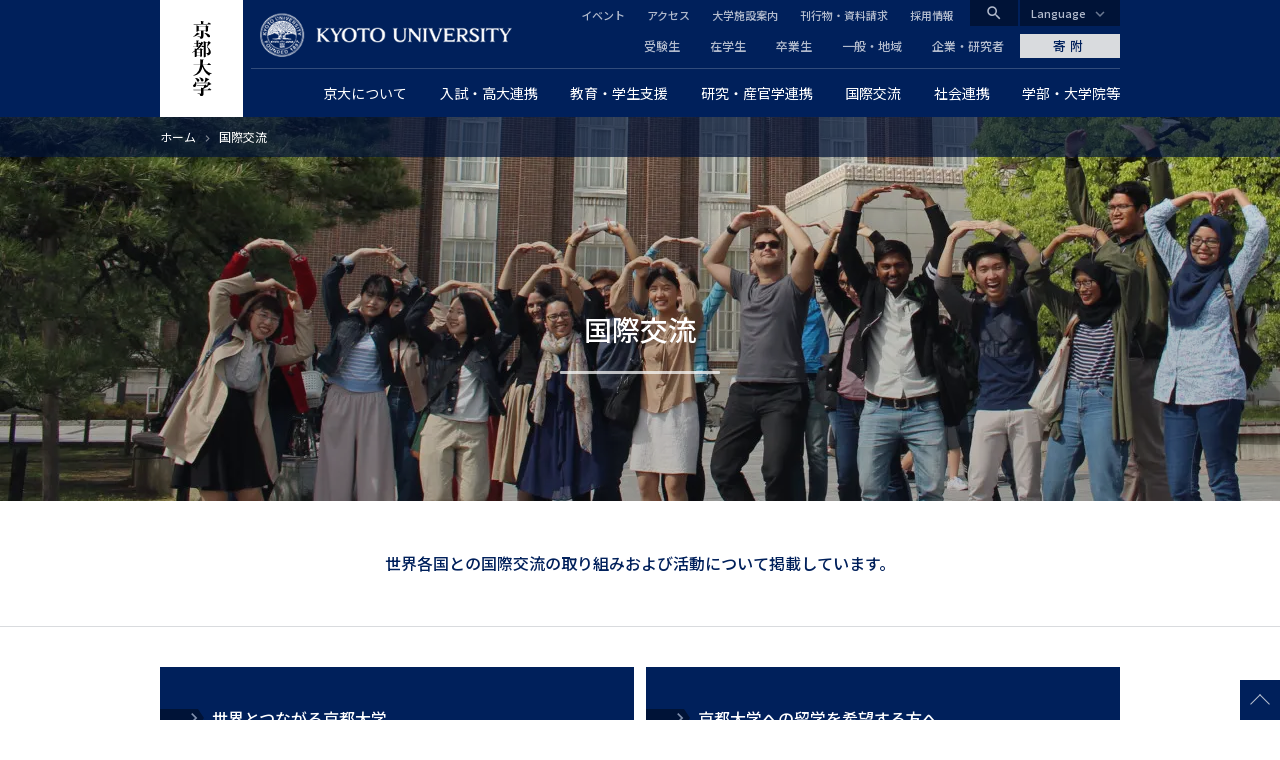

--- FILE ---
content_type: text/html; charset=UTF-8
request_url: https://www.kyoto-u.ac.jp/ja/international
body_size: 17220
content:
<!DOCTYPE html>
<html lang="ja" dir="ltr" prefix="content: http://purl.org/rss/1.0/modules/content/  dc: http://purl.org/dc/terms/  foaf: http://xmlns.com/foaf/0.1/  og: http://ogp.me/ns#  rdfs: http://www.w3.org/2000/01/rdf-schema#  schema: http://schema.org/  sioc: http://rdfs.org/sioc/ns#  sioct: http://rdfs.org/sioc/types#  skos: http://www.w3.org/2004/02/skos/core#  xsd: http://www.w3.org/2001/XMLSchema# ">
  <head>
    <meta charset="utf-8" />
<style>/* @see https://github.com/aFarkas/lazysizes#broken-image-symbol */.js img.lazyload:not([src]) { visibility: hidden; }/* @see https://github.com/aFarkas/lazysizes#automatically-setting-the-sizes-attribute */.js img.lazyloaded[data-sizes=auto] { display: block; width: 100%; }</style>
<meta name="description" content="世界各国との国際交流の取り組みおよび活動について掲載しています。" />
<link rel="canonical" href="https://www.kyoto-u.ac.jp/ja/international" />
<link rel="shortlink" href="https://www.kyoto-u.ac.jp/ja/international" />
<meta property="og:site_name" content="京都大学" />
<meta property="og:type" content="article" />
<meta property="og:url" content="https://www.kyoto-u.ac.jp/ja/international" />
<meta property="og:title" content="国際交流" />
<meta property="og:description" content="世界各国との国際交流の取り組みおよび活動について掲載しています。" />
<meta name="twitter:card" content="summary_large_image" />
<meta name="Generator" content="Drupal 11 (https://www.drupal.org)" />
<meta name="MobileOptimized" content="width" />
<meta name="HandheldFriendly" content="true" />
<meta name="viewport" content="width=device-width, initial-scale=1.0" />
<meta property="og:locale" content="ja_JP" />
<meta name="theme-color" content="#00205b" />
<link rel="apple-touch-icon" href="https://www.kyoto-u.ac.jp/themes/custom/camphor/images/apple-touch-icon.png" />
<meta property="og:image" content="https://www.kyoto-u.ac.jp/themes/custom/camphor/images/ogimage.png" />
<link rel="icon" href="/themes/custom/camphor/favicon.ico" type="image/vnd.microsoft.icon" />
<link rel="alternate" hreflang="ja" href="https://www.kyoto-u.ac.jp/ja/international" />

    <title>国際交流 | 京都大学</title>
    <link rel="stylesheet" media="all" href="/sites/default/files/css/css_FzJU87-CwL86qA8ZNOs4I-ddafCmRwuFJPq2QKlVlvM.css?delta=0&amp;language=ja&amp;theme=camphor&amp;include=[base64]" />
<link rel="stylesheet" media="all" href="/sites/default/files/css/css_YzAzFHFg6bC1OBRnoTEiBBlJArynyfaqku0dqwd-MXA.css?delta=1&amp;language=ja&amp;theme=camphor&amp;include=[base64]" />
<link rel="stylesheet" media="all" href="//fonts.googleapis.com/css2?family=Lora:wght@500&amp;family=Noto+Sans+JP:wght@400;500&amp;display=swap" />
<link rel="stylesheet" media="all" href="//fonts.googleapis.com/css2?family=Material+Icons" />
<link rel="stylesheet" media="print" href="/sites/default/files/css/css_DnnCR_0XCteU8WvaNL-jo14D2nu2j84JVvukSFvThBM.css?delta=4&amp;language=ja&amp;theme=camphor&amp;include=[base64]" />

    <script type="application/json" data-drupal-selector="drupal-settings-json">{"path":{"baseUrl":"\/","pathPrefix":"ja\/","currentPath":"node\/126","currentPathIsAdmin":false,"isFront":false,"currentLanguage":"ja"},"pluralDelimiter":"\u0003","suppressDeprecationErrors":true,"gtag":{"tagId":"","consentMode":false,"otherIds":[],"events":[],"additionalConfigInfo":[]},"ajaxPageState":{"libraries":"[base64]","theme":"camphor","theme_token":null},"ajaxTrustedUrl":[],"gtm":{"tagId":null,"settings":{"data_layer":"dataLayer","include_classes":false,"allowlist_classes":"google\nnonGooglePixels\nnonGoogleScripts\nnonGoogleIframes","blocklist_classes":"customScripts\ncustomPixels","include_environment":false,"environment_id":"","environment_token":""},"tagIds":["GTM-PVPH2PW"]},"lazy":{"lazysizes":{"lazyClass":"lazyload","loadedClass":"lazyloaded","loadingClass":"lazyloading","preloadClass":"lazypreload","errorClass":"lazyerror","autosizesClass":"lazyautosizes","srcAttr":"data-src","srcsetAttr":"data-srcset","sizesAttr":"data-sizes","minSize":40,"customMedia":[],"init":true,"expFactor":1.5,"hFac":0.8,"loadMode":2,"loadHidden":true,"ricTimeout":0,"throttleDelay":125,"plugins":[]},"placeholderSrc":"","preferNative":false,"minified":true,"libraryPath":"\/libraries\/lazysizes"},"statistics":{"data":{"nid":"126"},"url":"\/modules\/contrib\/statistics\/statistics.php"},"camphor":{"search_view_path":"\/ja\/search"},"user":{"uid":0,"permissionsHash":"b69312ca33713c7b39d33701a0637d59ab31d40993fd2e8c8ce75feeb3c16c18"}}</script>
<script src="/sites/default/files/js/js_nLEIK4XX99YtlyCTslopx58sCv5mvfcCH4DM7PQ_APo.js?scope=header&amp;delta=0&amp;language=ja&amp;theme=camphor&amp;include=eJxdyGEKgCAMQOELWR4plso0ZhO3KDt9CUHUnwfvc5BL5GqReAYaRBulFY17OLPvSskHibwbZEYKkwJavPP_ERY4vpgNwdlsjxEFTaLJifV1K0DjKxdMtDVO"></script>
<script src="/modules/contrib/google_tag/js/gtag.js?t8ujfj"></script>
<script src="/modules/contrib/google_tag/js/gtm.js?t8ujfj"></script>

  </head>
  <body class="path-node page-node-type-page">
        <a href="#main-content" class="visually-hidden focusable skip-link">
      メインコンテンツに移動
    </a>
    <noscript><iframe src="https://www.googletagmanager.com/ns.html?id=GTM-PVPH2PW"
                  height="0" width="0" style="display:none;visibility:hidden"></iframe></noscript>

      <div class="dialog-off-canvas-main-canvas" data-off-canvas-main-canvas>
    



<div class="layout-page">
  <header class="layout-header js-smooth-scroll-header" role="banner">
    <div class="js-header-search layout-header-search">
      <div class="layout-container layout-header-search__inner">
        <div class="layout-header-search__form">
          <div class="layout-header-search__type">
            <label class="js-header-search-type layout-header-search__type-label radio">
              <input class="radio__input" type="radio" value="site" name="search-type" checked />
              <span class="radio__text">サイト内検索</span>
            </label>
            <label class="js-header-search-type layout-header-search__type-label radio">
              <input class="radio__input" type="radio" value="teacher" name="search-type" />
              <span class="radio__text">教員検索</span>
            </label>
          </div>
          <form role="search" method="get" action="/ja/search" class="js-header-search-form layout-header-search__keyword">
            <input type="search" name="q" placeholder="Search..." class="js-header-search-form-keyword" />
            <button type="submit" aria-label="Search">検索</button>
          </form>
          <button type="button" class="js-header-search-toggle layout-header-search__close" aria-label="Close">
            <i class="material-icons">close</i>
            <span class="layout-header-search__close-text">CLOSE</span>
          </button>
        </div>
      </div>
    </div>
    <div class="layout-header-content-wrapper">
      <a class="layout-header-vertical-logo" href="/ja"><img src="/themes/custom/camphor/images/header-logo-vertical.svg" alt="Kyoto University"></a>
      <div class="layout-header-body">
        <a class="layout-header-horizontal-logo" href="/ja">
          <picture>
            <source srcset="/themes/custom/camphor/images/header-logo-horizontal-1x.png, /themes/custom/camphor/images/header-logo-horizontal.svg 2x">
            <img src="/themes/custom/camphor/images/header-logo-horizontal.svg" alt="Kyoto University">
          </picture>
        </a>
        <div class="layout-header-buttons">
          <button class="js-header-search-toggle layout-header-buttons__button--search"><i class="material-icons">search</i></button>
          <button class="js-header-menu-toggle layout-header-buttons__button--menu"><i class="material-icons">menu</i></button>
        </div>
        <div class="layout-header-region js-header-menu">
            <div class="region region-header">
    <nav role="navigation" aria-labelledby="block-global-navigation-menu" id="block-global-navigation" class="header-global-navigation block block-menu navigation menu--main">
            
  <h2 class="visually-hidden" id="block-global-navigation-menu">グローバルナビゲーション</h2>
  

        
               <ul data-region="header" data-block-id="block-global-navigation" class="menu menu--level-0 menu-main menu-main--level-0"> 
                            <li class="megaParent hasChild cc6 left menu__item menu__item--level-0 menu-main__item menu-main__item--level-0 is-expanded">
                <a href="/ja/about"  class="megaParent hasChild cc6 left menu__link menu__link--level-0 menu-main__link menu-main__link--level-0">
          <span class="menu__link-text menu__link-text--level-0 menu-main__link-text menu-main__link-text--level-0">京大について</span>
        </a>

                                 <ul data-region="header" data-block-id="block-global-navigation" class="menu menu-main menu--level-1 menu-main--level-1"> 
                            <li class="menu__item menu__item--level-1 menu-main__item menu-main__item--level-1 is-collapsed">
                <a href="/ja/about/president"  class="menu__link menu__link--level-1 menu-main__link menu-main__link--level-1">
          <span class="menu__link-text menu__link-text--level-1 menu-main__link-text menu-main__link-text--level-1">総長からのメッセージ</span>
        </a>

              </li>
                            <li class="menu__item menu__item--level-1 menu-main__item menu-main__item--level-1 is-collapsed">
                <a href="/ja/about/operation"  class="menu__link menu__link--level-1 menu-main__link menu-main__link--level-1">
          <span class="menu__link-text menu__link-text--level-1 menu-main__link-text menu-main__link-text--level-1">理念・沿革・運営・将来構想</span>
        </a>

              </li>
                            <li class="menu__item menu__item--level-1 menu-main__item menu-main__item--level-1 is-collapsed">
                <a href="/ja/about/evaluation"  class="menu__link menu__link--level-1 menu-main__link menu-main__link--level-1">
          <span class="menu__link-text menu__link-text--level-1 menu-main__link-text menu-main__link-text--level-1">大学評価</span>
        </a>

              </li>
                            <li class="menu__item menu__item--level-1 menu-main__item menu-main__item--level-1 is-collapsed">
                <a href="/ja/about/data"  class="menu__link menu__link--level-1 menu-main__link menu-main__link--level-1">
          <span class="menu__link-text menu__link-text--level-1 menu-main__link-text menu-main__link-text--level-1">データから見る京都大学</span>
        </a>

              </li>
                            <li class="menu__item menu__item--level-1 menu-main__item menu-main__item--level-1 is-collapsed">
                <a href="/ja/about/organization"  class="menu__link menu__link--level-1 menu-main__link menu-main__link--level-1">
          <span class="menu__link-text menu__link-text--level-1 menu-main__link-text menu-main__link-text--level-1">役員等・組織・諸規程</span>
        </a>

              </li>
                            <li class="menu__item menu__item--level-1 menu-main__item menu-main__item--level-1 is-collapsed">
                <a href="/ja/about/history"  class="menu__link menu__link--level-1 menu-main__link menu-main__link--level-1">
          <span class="menu__link-text menu__link-text--level-1 menu-main__link-text menu-main__link-text--level-1">栄誉等</span>
        </a>

              </li>
                            <li class="menu__item menu__item--level-1 menu-main__item menu-main__item--level-1 is-collapsed">
                <a href="/ja/about/facilities"  class="menu__link menu__link--level-1 menu-main__link menu-main__link--level-1">
          <span class="menu__link-text menu__link-text--level-1 menu-main__link-text menu-main__link-text--level-1">キャンパス・施設案内</span>
        </a>

              </li>
                            <li class="menu__item menu__item--level-1 menu-main__item menu-main__item--level-1 is-collapsed">
                <a href="/ja/about/public"  class="menu__link menu__link--level-1 menu-main__link menu-main__link--level-1">
          <span class="menu__link-text menu__link-text--level-1 menu-main__link-text menu-main__link-text--level-1">広報活動</span>
        </a>

              </li>
                            <li class="menu__item menu__item--level-1 menu-main__item menu-main__item--level-1 is-collapsed">
                <a href="/ja/about/procurance"  class="menu__link menu__link--level-1 menu-main__link menu-main__link--level-1">
          <span class="menu__link-text menu__link-text--level-1 menu-main__link-text menu-main__link-text--level-1">調達情報</span>
        </a>

              </li>
                            <li class="menu__item menu__item--level-1 menu-main__item menu-main__item--level-1 is-collapsed">
                <a href="/ja/about/foundation"  class="menu__link menu__link--level-1 menu-main__link menu-main__link--level-1">
          <span class="menu__link-text menu__link-text--level-1 menu-main__link-text menu-main__link-text--level-1">法人としての取組</span>
        </a>

              </li>
                            <li class="menu__item menu__item--level-1 menu-main__item menu-main__item--level-1 is-collapsed">
                <a href="/ja/about/diversity"  class="menu__link menu__link--level-1 menu-main__link menu-main__link--level-1">
          <span class="menu__link-text menu__link-text--level-1 menu-main__link-text menu-main__link-text--level-1">ダイバーシティ推進について</span>
        </a>

              </li>
                            <li class="menu__item menu__item--level-1 menu-main__item menu-main__item--level-1 is-collapsed">
                <a href="/ja/about/publication"  class="menu__link menu__link--level-1 menu-main__link menu-main__link--level-1">
          <span class="menu__link-text menu__link-text--level-1 menu-main__link-text menu-main__link-text--level-1">公表事項</span>
        </a>

              </li>
                            <li class="menu__item menu__item--level-1 menu-main__item menu-main__item--level-1 is-collapsed">
                <a href="/ja/about/disclosures"  class="menu__link menu__link--level-1 menu-main__link menu-main__link--level-1">
          <span class="menu__link-text menu__link-text--level-1 menu-main__link-text menu-main__link-text--level-1">情報公開</span>
        </a>

              </li>
                            <li class="menu__item menu__item--level-1 menu-main__item menu-main__item--level-1 is-collapsed">
                <a href="/ja/about/ranking"  class="menu__link menu__link--level-1 menu-main__link menu-main__link--level-1">
          <span class="menu__link-text menu__link-text--level-1 menu-main__link-text menu-main__link-text--level-1">世界から見た京都大学</span>
        </a>

              </li>
        </ul>
  
              </li>
                            <li class="megaParent hasChild cc7 left menu__item menu__item--level-0 menu-main__item menu-main__item--level-0 is-expanded">
                <a href="/ja/admissions"  class="megaParent hasChild cc7 left menu__link menu__link--level-0 menu-main__link menu-main__link--level-0">
          <span class="menu__link-text menu__link-text--level-0 menu-main__link-text menu-main__link-text--level-0">入試・高大連携</span>
        </a>

                                 <ul data-region="header" data-block-id="block-global-navigation" class="menu menu-main menu--level-1 menu-main--level-1"> 
                            <li class="menu__item menu__item--level-1 menu-main__item menu-main__item--level-1 is-collapsed">
                <a href="/ja/admissions/undergrad"  class="menu__link menu__link--level-1 menu-main__link menu-main__link--level-1">
          <span class="menu__link-text menu__link-text--level-1 menu-main__link-text menu-main__link-text--level-1">一般選抜</span>
        </a>

              </li>
                            <li class="menu__item menu__item--level-1 menu-main__item menu-main__item--level-1 is-collapsed">
                <a href="/ja/admissions/tokusyoku"  class="menu__link menu__link--level-1 menu-main__link menu-main__link--level-1">
          <span class="menu__link-text menu__link-text--level-1 menu-main__link-text menu-main__link-text--level-1">特色入試</span>
        </a>

              </li>
                            <li class="menu__item menu__item--level-1 menu-main__item menu-main__item--level-1 is-collapsed">
                <a href="/ja/admissions/other"  class="menu__link menu__link--level-1 menu-main__link menu-main__link--level-1">
          <span class="menu__link-text menu__link-text--level-1 menu-main__link-text menu-main__link-text--level-1">その他の学部入学試験</span>
        </a>

              </li>
                            <li class="menu__item menu__item--level-1 menu-main__item menu-main__item--level-1 is-collapsed">
                <a href="/ja/admissions/international"  class="menu__link menu__link--level-1 menu-main__link menu-main__link--level-1">
          <span class="menu__link-text menu__link-text--level-1 menu-main__link-text menu-main__link-text--level-1">留学生のための入試</span>
        </a>

              </li>
                            <li class="menu__item menu__item--level-1 menu-main__item menu-main__item--level-1 is-collapsed">
                <a href="/ja/admissions/grad"  class="menu__link menu__link--level-1 menu-main__link menu-main__link--level-1">
          <span class="menu__link-text menu__link-text--level-1 menu-main__link-text menu-main__link-text--level-1">大学院入試</span>
        </a>

              </li>
                            <li class="menu__item menu__item--level-1 menu-main__item menu-main__item--level-1">
                <a href="/ja/admissions/reasonable-accommodation"  class="menu__link menu__link--level-1 menu-main__link menu-main__link--level-1">
          <span class="menu__link-text menu__link-text--level-1 menu-main__link-text menu-main__link-text--level-1">入学者選抜における合理的配慮について</span>
        </a>

              </li>
                            <li class="menu__item menu__item--level-1 menu-main__item menu-main__item--level-1 is-collapsed">
                <a href="/ja/admissions/examination-fee"  class="menu__link menu__link--level-1 menu-main__link menu-main__link--level-1">
          <span class="menu__link-text menu__link-text--level-1 menu-main__link-text menu-main__link-text--level-1">入学検定料について</span>
        </a>

              </li>
                            <li class="menu__item menu__item--level-1 menu-main__item menu-main__item--level-1">
                <a href="https://www.kuac.kyoto-u.ac.jp/navi_grad/"  class="menu__link menu__link--level-1 menu-main__link menu-main__link--level-1">
          <span class="menu__link-text menu__link-text--level-1 menu-main__link-text menu-main__link-text--level-1">京都大学受験生ナビゲーション</span>
        </a>

              </li>
                            <li class="menu__item menu__item--level-1 menu-main__item menu-main__item--level-1">
                <a href="/ja/admissions/about/open"  class="menu__link menu__link--level-1 menu-main__link menu-main__link--level-1">
          <span class="menu__link-text menu__link-text--level-1 menu-main__link-text menu-main__link-text--level-1">オープンキャンパス</span>
        </a>

              </li>
                            <li class="menu__item menu__item--level-1 menu-main__item menu-main__item--level-1 is-collapsed">
                <a href="/ja/admissions/koudai"  class="menu__link menu__link--level-1 menu-main__link menu-main__link--level-1">
          <span class="menu__link-text menu__link-text--level-1 menu-main__link-text menu-main__link-text--level-1">高大連携</span>
        </a>

              </li>
                            <li class="menu__item menu__item--level-1 menu-main__item menu-main__item--level-1 is-collapsed">
                <a href="https://www.cwr.kyoto-u.ac.jp/story/message/"  class="menu__link menu__link--level-1 menu-main__link menu-main__link--level-1">
          <span class="menu__link-text menu__link-text--level-1 menu-main__link-text menu-main__link-text--level-1">女子高生へのメッセージ</span>
        </a>

              </li>
                            <li class="menu__item menu__item--level-1 menu-main__item menu-main__item--level-1 is-collapsed">
                <a href="/ja/admissions/about/admission"  class="menu__link menu__link--level-1 menu-main__link menu-main__link--level-1">
          <span class="menu__link-text menu__link-text--level-1 menu-main__link-text menu-main__link-text--level-1">大学案内冊子「知と自由への誘い」</span>
        </a>

              </li>
                            <li class="menu__item menu__item--level-1 menu-main__item menu-main__item--level-1 is-collapsed">
                <a href="/ja/admissions/related"  class="menu__link menu__link--level-1 menu-main__link menu-main__link--level-1">
          <span class="menu__link-text menu__link-text--level-1 menu-main__link-text menu-main__link-text--level-1">関連情報</span>
        </a>

              </li>
        </ul>
  
              </li>
                            <li class="megaParent hasChild cc7 center menu__item menu__item--level-0 menu-main__item menu-main__item--level-0 is-expanded">
                <a href="/ja/education-campus"  class="megaParent hasChild cc7 center menu__link menu__link--level-0 menu-main__link menu-main__link--level-0">
          <span class="menu__link-text menu__link-text--level-0 menu-main__link-text menu-main__link-text--level-0">教育・学生支援</span>
        </a>

                                 <ul data-region="header" data-block-id="block-global-navigation" class="menu menu-main menu--level-1 menu-main--level-1"> 
                            <li class="menu__item menu__item--level-1 menu-main__item menu-main__item--level-1 is-collapsed">
                <a href="/ja/education-campus/curriculum"  class="menu__link menu__link--level-1 menu-main__link menu-main__link--level-1">
          <span class="menu__link-text menu__link-text--level-1 menu-main__link-text menu-main__link-text--level-1">教育の体制と内容</span>
        </a>

              </li>
                            <li class="menu__item menu__item--level-1 menu-main__item menu-main__item--level-1 is-collapsed">
                <a href="/ja/education-campus/tuition"  class="menu__link menu__link--level-1 menu-main__link menu-main__link--level-1">
          <span class="menu__link-text menu__link-text--level-1 menu-main__link-text menu-main__link-text--level-1">経済支援</span>
        </a>

              </li>
                            <li class="menu__item menu__item--level-1 menu-main__item menu-main__item--level-1">
                <a href="/ja/education-campus/student-3"  class="menu__link menu__link--level-1 menu-main__link menu-main__link--level-1">
          <span class="menu__link-text menu__link-text--level-1 menu-main__link-text menu-main__link-text--level-1">海外留学を希望する京大生へ</span>
        </a>

              </li>
                            <li class="menu__item menu__item--level-1 menu-main__item menu-main__item--level-1 is-collapsed">
                <a href="/ja/education-campus/campus-event"  class="menu__link menu__link--level-1 menu-main__link menu-main__link--level-1">
          <span class="menu__link-text menu__link-text--level-1 menu-main__link-text menu-main__link-text--level-1">大学行事</span>
        </a>

              </li>
                            <li class="menu__item menu__item--level-1 menu-main__item menu-main__item--level-1 is-collapsed">
                <a href="/ja/education-campus/support"  class="menu__link menu__link--level-1 menu-main__link menu-main__link--level-1">
          <span class="menu__link-text menu__link-text--level-1 menu-main__link-text menu-main__link-text--level-1">課外活動支援</span>
        </a>

              </li>
                            <li class="menu__item menu__item--level-1 menu-main__item menu-main__item--level-1 is-collapsed">
                <a href="/ja/education-campus/Recognition"  class="menu__link menu__link--level-1 menu-main__link menu-main__link--level-1">
          <span class="menu__link-text menu__link-text--level-1 menu-main__link-text menu-main__link-text--level-1">学生表彰など</span>
        </a>

              </li>
                            <li class="menu__item menu__item--level-1 menu-main__item menu-main__item--level-1 is-collapsed">
                <a href="/ja/education-campus/counseling"  class="menu__link menu__link--level-1 menu-main__link menu-main__link--level-1">
          <span class="menu__link-text menu__link-text--level-1 menu-main__link-text menu-main__link-text--level-1">学生相談・障害学生支援・就職</span>
        </a>

              </li>
                            <li class="menu__item menu__item--level-1 menu-main__item menu-main__item--level-1 is-collapsed">
                <a href="/ja/education-campus/campuslife"  class="menu__link menu__link--level-1 menu-main__link menu-main__link--level-1">
          <span class="menu__link-text menu__link-text--level-1 menu-main__link-text menu-main__link-text--level-1">キャンパスライフ支援</span>
        </a>

              </li>
                            <li class="menu__item menu__item--level-1 menu-main__item menu-main__item--level-1 is-collapsed">
                <a href="/ja/education-campus/contact"  class="menu__link menu__link--level-1 menu-main__link menu-main__link--level-1">
          <span class="menu__link-text menu__link-text--level-1 menu-main__link-text menu-main__link-text--level-1">学生支援の窓口・証明書発行など</span>
        </a>

              </li>
                            <li class="menu__item menu__item--level-1 menu-main__item menu-main__item--level-1 is-collapsed">
                <a href="/ja/education-campus/cli"  class="menu__link menu__link--level-1 menu-main__link menu-main__link--level-1">
          <span class="menu__link-text menu__link-text--level-1 menu-main__link-text menu-main__link-text--level-1">学生支援の情報発信</span>
        </a>

              </li>
                            <li class="menu__item menu__item--level-1 menu-main__item menu-main__item--level-1 is-collapsed">
                <a href="/ja/education-campus/students2"  class="menu__link menu__link--level-1 menu-main__link menu-main__link--level-1">
          <span class="menu__link-text menu__link-text--level-1 menu-main__link-text menu-main__link-text--level-1"> 京都大学に在籍する留学生の方へ </span>
        </a>

              </li>
        </ul>
  
              </li>
                            <li class="megaParent hasChild cc8 right menu__item menu__item--level-0 menu-main__item menu-main__item--level-0 is-expanded">
                <a href="/ja/research"  class="megaParent hasChild cc8 right menu__link menu__link--level-0 menu-main__link menu-main__link--level-0">
          <span class="menu__link-text menu__link-text--level-0 menu-main__link-text menu-main__link-text--level-0">研究・産官学連携</span>
        </a>

                                 <ul data-region="header" data-block-id="block-global-navigation" class="menu menu-main menu--level-1 menu-main--level-1"> 
                            <li class="menu__item menu__item--level-1 menu-main__item menu-main__item--level-1 is-collapsed">
                <a href="/ja/research/activity"  class="menu__link menu__link--level-1 menu-main__link menu-main__link--level-1">
          <span class="menu__link-text menu__link-text--level-1 menu-main__link-text menu-main__link-text--level-1">研究活動を知る</span>
        </a>

              </li>
                            <li class="menu__item menu__item--level-1 menu-main__item menu-main__item--level-1 is-collapsed">
                <a href="/ja/research/research-policy"  class="menu__link menu__link--level-1 menu-main__link menu-main__link--level-1">
          <span class="menu__link-text menu__link-text--level-1 menu-main__link-text menu-main__link-text--level-1">研究成果の公開ポリシー</span>
        </a>

              </li>
                            <li class="menu__item menu__item--level-1 menu-main__item menu-main__item--level-1">
                <a href="https://iac.kyoto-u.ac.jp/"  class="menu__link menu__link--level-1 menu-main__link menu-main__link--level-1">
          <span class="menu__link-text menu__link-text--level-1 menu-main__link-text menu-main__link-text--level-1">産官学連携（共同研究・知的財産・ベンチャー支援）</span>
        </a>

              </li>
                            <li class="menu__item menu__item--level-1 menu-main__item menu-main__item--level-1 is-collapsed">
                <a href="/ja/research/donation"  class="menu__link menu__link--level-1 menu-main__link menu-main__link--level-1">
          <span class="menu__link-text menu__link-text--level-1 menu-main__link-text menu-main__link-text--level-1">京都大学に寄附する</span>
        </a>

              </li>
                            <li class="menu__item menu__item--level-1 menu-main__item menu-main__item--level-1 is-collapsed">
                <a href="/ja/research/recruit"  class="menu__link menu__link--level-1 menu-main__link menu-main__link--level-1">
          <span class="menu__link-text menu__link-text--level-1 menu-main__link-text menu-main__link-text--level-1">京都大学で研究したい</span>
        </a>

              </li>
                            <li class="menu__item menu__item--level-1 menu-main__item menu-main__item--level-1 is-collapsed">
                <a href="/ja/research/support"  class="menu__link menu__link--level-1 menu-main__link menu-main__link--level-1">
          <span class="menu__link-text menu__link-text--level-1 menu-main__link-text menu-main__link-text--level-1">研究支援体制について</span>
        </a>

              </li>
                            <li class="menu__item menu__item--level-1 menu-main__item menu-main__item--level-1 is-collapsed">
                <a href="/ja/research/resource"  class="menu__link menu__link--level-1 menu-main__link menu-main__link--level-1">
          <span class="menu__link-text menu__link-text--level-1 menu-main__link-text menu-main__link-text--level-1">研究者が受けられる研究費・研究支援</span>
        </a>

              </li>
                            <li class="menu__item menu__item--level-1 menu-main__item menu-main__item--level-1 is-collapsed">
                <a href="/ja/research/rule"  class="menu__link menu__link--level-1 menu-main__link menu-main__link--level-1">
          <span class="menu__link-text menu__link-text--level-1 menu-main__link-text menu-main__link-text--level-1">研究上の倫理・安全</span>
        </a>

              </li>
                            <li class="menu__item menu__item--level-1 menu-main__item menu-main__item--level-1">
                <a href="/ja/research/Additional-Position"  class="menu__link menu__link--level-1 menu-main__link menu-main__link--level-1">
          <span class="menu__link-text menu__link-text--level-1 menu-main__link-text menu-main__link-text--level-1">教職員に兼業を依頼したい</span>
        </a>

              </li>
        </ul>
  
              </li>
                            <li class="menu__item menu__item--level-0 menu-main__item menu-main__item--level-0 is-expanded is-active-trail">
                <a href="/ja/international"  class="menu__link menu__link--level-0 menu-main__link menu-main__link--level-0">
          <span class="menu__link-text menu__link-text--level-0 menu-main__link-text menu-main__link-text--level-0">国際交流</span>
        </a>

                                 <ul data-region="header" data-block-id="block-global-navigation" class="menu menu-main menu--level-1 menu-main--level-1"> 
                            <li class="menu__item menu__item--level-1 menu-main__item menu-main__item--level-1 is-collapsed">
                <a href="/ja/international/global-bridge"  class="menu__link menu__link--level-1 menu-main__link menu-main__link--level-1">
          <span class="menu__link-text menu__link-text--level-1 menu-main__link-text menu-main__link-text--level-1">世界とつながる京都大学</span>
        </a>

              </li>
                            <li class="menu__item menu__item--level-1 menu-main__item menu-main__item--level-1 is-collapsed">
                <a href="/ja/international/students1"  class="menu__link menu__link--level-1 menu-main__link menu-main__link--level-1">
          <span class="menu__link-text menu__link-text--level-1 menu-main__link-text menu-main__link-text--level-1">京都大学への留学を希望する方へ</span>
        </a>

              </li>
                            <li class="menu__item menu__item--level-1 menu-main__item menu-main__item--level-1 is-collapsed">
                <a href="/ja/international/org2"  class="menu__link menu__link--level-1 menu-main__link menu-main__link--level-1">
          <span class="menu__link-text menu__link-text--level-1 menu-main__link-text menu-main__link-text--level-1">国際化を支える学内組織</span>
        </a>

              </li>
                            <li class="menu__item menu__item--level-1 menu-main__item menu-main__item--level-1 is-collapsed">
                <a href="/ja/international/researcher"  class="menu__link menu__link--level-1 menu-main__link menu-main__link--level-1">
          <span class="menu__link-text menu__link-text--level-1 menu-main__link-text menu-main__link-text--level-1">外国人研究者へのサポート</span>
        </a>

              </li>
                            <li class="menu__item menu__item--level-1 menu-main__item menu-main__item--level-1">
                <a href="/ja/education-campus/student-3"  class="menu__link menu__link--level-1 menu-main__link menu-main__link--level-1">
          <span class="menu__link-text menu__link-text--level-1 menu-main__link-text menu-main__link-text--level-1">海外留学を希望する京大生へ</span>
        </a>

              </li>
        </ul>
  
              </li>
                            <li class="megaParent hasChild cc6 right menu__item menu__item--level-0 menu-main__item menu-main__item--level-0 is-expanded">
                <a href="/ja/social"  class="megaParent hasChild cc6 right menu__link menu__link--level-0 menu-main__link menu-main__link--level-0">
          <span class="menu__link-text menu__link-text--level-0 menu-main__link-text menu-main__link-text--level-0">社会連携</span>
        </a>

                                 <ul data-region="header" data-block-id="block-global-navigation" class="menu menu-main menu--level-1 menu-main--level-1"> 
                            <li class="menu__item menu__item--level-1 menu-main__item menu-main__item--level-1 is-collapsed">
                <a href="/ja/social/open-course"  class="menu__link menu__link--level-1 menu-main__link menu-main__link--level-1">
          <span class="menu__link-text menu__link-text--level-1 menu-main__link-text menu-main__link-text--level-1">公開講座・講演会等</span>
        </a>

              </li>
                            <li class="menu__item menu__item--level-1 menu-main__item menu-main__item--level-1 is-collapsed">
                <a href="/ja/social#京大の研究・教育を知る"  class="menu__link menu__link--level-1 menu-main__link menu-main__link--level-1">
          <span class="menu__link-text menu__link-text--level-1 menu-main__link-text menu-main__link-text--level-1">京大の研究・教育を知る</span>
        </a>

              </li>
                            <li class="menu__item menu__item--level-1 menu-main__item menu-main__item--level-1 is-collapsed">
                <a href="/ja/social#社会人向け教育"  class="menu__link menu__link--level-1 menu-main__link menu-main__link--level-1">
          <span class="menu__link-text menu__link-text--level-1 menu-main__link-text menu-main__link-text--level-1">社会人向け教育</span>
        </a>

              </li>
                            <li class="menu__item menu__item--level-1 menu-main__item menu-main__item--level-1 is-collapsed">
                <a href="/ja/social#教育・研究に関する情報・資料公開"  class="menu__link menu__link--level-1 menu-main__link menu-main__link--level-1">
          <span class="menu__link-text menu__link-text--level-1 menu-main__link-text menu-main__link-text--level-1">教育・研究に関する情報・資料公開</span>
        </a>

              </li>
                            <li class="menu__item menu__item--level-1 menu-main__item menu-main__item--level-1 is-collapsed">
                <a href="/ja/social/regional-cooperation"  class="menu__link menu__link--level-1 menu-main__link menu-main__link--level-1">
          <span class="menu__link-text menu__link-text--level-1 menu-main__link-text menu-main__link-text--level-1">産官学・地域等との連携</span>
        </a>

              </li>
                            <li class="menu__item menu__item--level-1 menu-main__item menu-main__item--level-1 is-collapsed">
                <a href="/ja/social#京大とのつながりを深める"  class="menu__link menu__link--level-1 menu-main__link menu-main__link--level-1">
          <span class="menu__link-text menu__link-text--level-1 menu-main__link-text menu-main__link-text--level-1">京大とのつながりを深める</span>
        </a>

              </li>
                            <li class="menu__item menu__item--level-1 menu-main__item menu-main__item--level-1 is-collapsed">
                <a href="/ja/social#社会に開かれた施設等"  class="menu__link menu__link--level-1 menu-main__link menu-main__link--level-1">
          <span class="menu__link-text menu__link-text--level-1 menu-main__link-text menu-main__link-text--level-1">社会に開かれた施設等</span>
        </a>

              </li>
                            <li class="menu__item menu__item--level-1 menu-main__item menu-main__item--level-1 is-collapsed">
                <a href="/ja/social#終了した全学的なイベント"  class="menu__link menu__link--level-1 menu-main__link menu-main__link--level-1">
          <span class="menu__link-text menu__link-text--level-1 menu-main__link-text menu-main__link-text--level-1">終了した全学的なイベント</span>
        </a>

              </li>
        </ul>
  
              </li>
                            <li class="megaParent cc8 right menu__item menu__item--level-0 menu-main__item menu-main__item--level-0">
                <a href="/ja/faculties-and-graduate"  class="megaParent cc8 right menu__link menu__link--level-0 menu-main__link menu-main__link--level-0">
          <span class="menu__link-text menu__link-text--level-0 menu-main__link-text menu-main__link-text--level-0">学部・大学院等</span>
        </a>

              </li>
        </ul>
   


  </nav>
<nav role="navigation" aria-labelledby="block-header-primary-links-menu" id="block-header-primary-links" class="header-primary-links block block-menu navigation menu--header-primary">
            
  <h2 class="visually-hidden" id="block-header-primary-links-menu">ヘッダー プライマリーリンク</h2>
  

        
               <ul data-block-id="block-header-primary-links" class="menu menu--level-0 menu-header-primary menu-header-primary--level-0"> 
                      <li class="menu__item menu__item--level-0 menu-header-primary__item menu-header-primary__item--level-0">
        <a href="/ja/prospective" class="menu__link menu__link--level-0 menu-header-primary__link menu-header-primary__link--level-0" data-drupal-link-system-path="node/129">受験生</a>
              </li>
                      <li class="menu__item menu__item--level-0 menu-header-primary__item menu-header-primary__item--level-0">
        <a href="/ja/students" class="menu__link menu__link--level-0 menu-header-primary__link menu-header-primary__link--level-0" data-drupal-link-system-path="node/130">在学生</a>
              </li>
                      <li class="menu__item menu__item--level-0 menu-header-primary__item menu-header-primary__item--level-0">
        <a href="/ja/alumni" class="menu__link menu__link--level-0 menu-header-primary__link menu-header-primary__link--level-0" data-drupal-link-system-path="node/131">卒業生</a>
              </li>
                      <li class="menu__item menu__item--level-0 menu-header-primary__item menu-header-primary__item--level-0">
        <a href="/ja/generals" class="menu__link menu__link--level-0 menu-header-primary__link menu-header-primary__link--level-0" data-drupal-link-system-path="node/132">一般・地域</a>
              </li>
                      <li class="menu__item menu__item--level-0 menu-header-primary__item menu-header-primary__item--level-0">
        <a href="/ja/business" class="menu__link menu__link--level-0 menu-header-primary__link menu-header-primary__link--level-0" data-drupal-link-system-path="node/133">企業・研究者</a>
              </li>
        </ul>
   

  </nav>
<nav role="navigation" aria-labelledby="block-header-secondary-links-menu" id="block-header-secondary-links" class="header-secondary-links block block-menu navigation menu--header-secondary">
            
  <h2 class="visually-hidden" id="block-header-secondary-links-menu">ヘッダー セカンダリーリンク</h2>
  

        
               <ul data-block-id="block-header-secondary-links" class="menu menu--level-0 menu-header-secondary menu-header-secondary--level-0"> 
                      <li class="menu__item menu__item--level-0 menu-header-secondary__item menu-header-secondary__item--level-0">
        <a href="/ja/event" class="menu__link menu__link--level-0 menu-header-secondary__link menu-header-secondary__link--level-0" data-drupal-link-system-path="event">イベント</a>
              </li>
                      <li class="menu__item menu__item--level-0 menu-header-secondary__item menu-header-secondary__item--level-0">
        <a href="/ja/access" class="menu__link menu__link--level-0 menu-header-secondary__link menu-header-secondary__link--level-0" data-drupal-link-system-path="node/2342">アクセス</a>
              </li>
                      <li class="menu__item menu__item--level-0 menu-header-secondary__item menu-header-secondary__item--level-0">
        <a href="/ja/about/facilities/campus" class="menu__link menu__link--level-0 menu-header-secondary__link menu-header-secondary__link--level-0" data-drupal-link-system-path="node/16706">大学施設案内</a>
              </li>
                      <li class="menu__item menu__item--level-0 menu-header-secondary__item menu-header-secondary__item--level-0">
        <a href="/ja/about/public/issue" class="menu__link menu__link--level-0 menu-header-secondary__link menu-header-secondary__link--level-0" data-drupal-link-system-path="node/17583">刊行物・資料請求</a>
              </li>
                      <li class="menu__item menu__item--level-0 menu-header-secondary__item menu-header-secondary__item--level-0">
        <a href="/ja/jobs" class="menu__link menu__link--level-0 menu-header-secondary__link menu-header-secondary__link--level-0" data-drupal-link-system-path="node/51802">採用情報</a>
              </li>
        </ul>
   

  </nav>

<div id="block-makeagift" class="block block-block-content block-block-content88c69419-e781-4291-b88b-2a22bb50a661 block--bundle-basic">
  
    
      
            <div class="clearfix text-formatted field field--name-body field--type-text-with-summary field--label-hidden field__item"><a class="layout-make-a-gift-link" href="http://www.kikin.kyoto-u.ac.jp/contribution/">寄附</a></div>
      
  </div>

<div id="block-language-switcher" class="block block-block-content block-block-contentea8bc213-a6ec-4711-8d82-758e1fb00c29 block--bundle-basic">
  
    
      
            <div class="clearfix text-formatted field field--name-body field--type-text-with-summary field--label-hidden field__item"><div class="layout-language-switcher js-language-switcher">
  <button class="layout-language-switcher__button js-language-switcher-button">Language</button>
  <ul class="layout-language-switcher__list">
    <li class="layout-language-switcher__item layout-language-switcher__item--ja"><a class="layout-language-switcher__link" href="/ja" hreflang="ja">日本語 ホーム</a></li>
    <li class="layout-language-switcher__item layout-language-switcher__item--en"><a class="layout-language-switcher__link" href="/en" hreflang="en">English Home</a></li>
    <li class="layout-language-switcher__item layout-language-switcher__item--zh-hans"><a class="layout-language-switcher__link" href="/zh-cn" hreflang="zh-hans">中文简体 首页</a></li>
    <li class="layout-language-switcher__item layout-language-switcher__item--zh-hant"><a class="layout-language-switcher__link" href="/zh-tw" hreflang="zh-hant">中文繁体 首頁</a></li>
    <li class="layout-language-switcher__item layout-language-switcher__item--ko"><a class="layout-language-switcher__link" href="/ko" hreflang="ko">한국어 홈페이지</a></li>
  </ul>
</div></div>
      
  </div>

  </div>

        </div>
      </div>
    </div>
  </header>
  <div class="layout-header-place-holder js-dynamic-header-observer-target"></div>

  <main role="main" class="layout-main js-dynamic-header-observer-target js-smooth-scroll-main js-mark-media-link">
    <a id="main-content" tabindex="-1"></a>
    
          <div class="layout-content-top">
          <div class="is-with-image region region-content-top">
      <picture>
                  <source srcset="/sites/default/files/styles/scale_crop_768x231/public/2020-11/trim_IMG_7597.jpg.webp?itok=gBBGqsFJ 768w, /sites/default/files/styles/scale_crop_1000x301/public/2020-11/trim_IMG_7597.jpg.webp?itok=ZYe-km7C 1000w, /sites/default/files/styles/scale_crop_1280x385/public/2020-11/trim_IMG_7597.jpg.webp?itok=ypKQK2EG 1280w, /sites/default/files/styles/scale_crop_1600x481/public/2020-11/trim_IMG_7597.jpg.webp?itok=BTGsDuWX 1600w, /sites/default/files/styles/scale_crop_1920x577/public/2020-11/trim_IMG_7597.jpg.webp?itok=64R1uXSS 1920w, /sites/default/files/styles/scale_crop_2560x769/public/2020-11/trim_IMG_7597.jpg.webp?itok=ClpIfBXc 2560w" media="all and (min-width: 48em)" type="image/webp" sizes="100vw" width="768" height="231"/>
              <source srcset="/sites/default/files/styles/scale_crop_576x245/public/2020-11/trim_IMG_7597.jpg.webp?itok=k0FFv94s 576w, /sites/default/files/styles/scale_crop_768x327/public/2020-11/trim_IMG_7597.jpg.webp?itok=4nAu5ono 768w, /sites/default/files/styles/scale_crop_1280x545/public/2020-11/trim_IMG_7597.jpg.webp?itok=CVjHEWaR 1280w, /sites/default/files/styles/scale_crop_1600x681/public/2020-11/trim_IMG_7597.jpg.webp?itok=TYP1nXoC 1600w" media="all and (min-width: 36em)" type="image/webp" sizes="100vw" width="768" height="327"/>
              <source srcset="/sites/default/files/styles/scale_crop_320x168/public/2020-11/trim_IMG_7597.jpg.webp?itok=R6L2LiP7 320w, /sites/default/files/styles/scale_crop_640x335/public/2020-11/trim_IMG_7597.jpg.webp?itok=Ewpt4GGv 640w, /sites/default/files/styles/scale_crop_960x503/public/2020-11/trim_IMG_7597.jpg.webp?itok=Vt8vRWB7 960w, /sites/default/files/styles/scale_crop_1280x670/public/2020-11/trim_IMG_7597.jpg.webp?itok=2UyXT9IV 1280w" media="all and (max-width: 35.9375em)" type="image/webp" sizes="100vw" width="960" height="503"/>
              <source srcset="/sites/default/files/styles/scale_crop_768x231/public/2020-11/trim_IMG_7597.jpg?itok=gBBGqsFJ 768w, /sites/default/files/styles/scale_crop_1000x301/public/2020-11/trim_IMG_7597.jpg?itok=ZYe-km7C 1000w, /sites/default/files/styles/scale_crop_1280x385/public/2020-11/trim_IMG_7597.jpg?itok=ypKQK2EG 1280w, /sites/default/files/styles/scale_crop_1600x481/public/2020-11/trim_IMG_7597.jpg?itok=BTGsDuWX 1600w, /sites/default/files/styles/scale_crop_1920x577/public/2020-11/trim_IMG_7597.jpg?itok=64R1uXSS 1920w, /sites/default/files/styles/scale_crop_2560x769/public/2020-11/trim_IMG_7597.jpg?itok=ClpIfBXc 2560w" media="all and (min-width: 48em)" type="image/jpeg" sizes="100vw" width="768" height="231"/>
              <source srcset="/sites/default/files/styles/scale_crop_576x245/public/2020-11/trim_IMG_7597.jpg?itok=k0FFv94s 576w, /sites/default/files/styles/scale_crop_768x327/public/2020-11/trim_IMG_7597.jpg?itok=4nAu5ono 768w, /sites/default/files/styles/scale_crop_1280x545/public/2020-11/trim_IMG_7597.jpg?itok=CVjHEWaR 1280w, /sites/default/files/styles/scale_crop_1600x681/public/2020-11/trim_IMG_7597.jpg?itok=TYP1nXoC 1600w" media="all and (min-width: 36em)" type="image/jpeg" sizes="100vw" width="768" height="327"/>
              <source srcset="/sites/default/files/styles/scale_crop_320x168/public/2020-11/trim_IMG_7597.jpg?itok=R6L2LiP7 320w, /sites/default/files/styles/scale_crop_640x335/public/2020-11/trim_IMG_7597.jpg?itok=Ewpt4GGv 640w, /sites/default/files/styles/scale_crop_960x503/public/2020-11/trim_IMG_7597.jpg?itok=Vt8vRWB7 960w, /sites/default/files/styles/scale_crop_1280x670/public/2020-11/trim_IMG_7597.jpg?itok=2UyXT9IV 1280w" media="all and (max-width: 35.9375em)" type="image/jpeg" sizes="100vw" width="960" height="503"/>
                  <img width="1920" height="577" src="/sites/default/files/styles/scale_crop_1920x577/public/2020-11/trim_IMG_7597.jpg?itok=64R1uXSS" alt="" loading="lazy" typeof="foaf:Image" class="lazyload-image" />

  </picture>

    <div class="region-content-top__content-wrapper">
<div id="block-breadcrumbs" class="breadcrumbs-block block block-system block-system-breadcrumb-block">
  
    
        <nav class="breadcrumb" role="navigation" aria-labelledby="system-breadcrumb">
    <div id="system-breadcrumb" class="visually-hidden">パンくず</div>
    <ol>
          <li>
                  <a href="/ja">ホーム</a>
              </li>
          <li>
                  国際交流
              </li>
        </ol>
  </nav>

  </div>

<div id="block-page-title" class="page-title-block block block-core block-page-title-block">
  
    

  <div class="page-title-block__content-wrapper">
    
          
  <h1 class="page-title"><span class="field field--name-title field--type-string field--label-hidden">国際交流</span>
</h1>


      </div>
</div>
</div>
  </div>

      </div>
    
    <div class="layout-content-main">
      
      <div class="layout-content">
          <div class="region region-content">
    <div data-drupal-messages-fallback class="hidden"></div>
<div id="block-camphor-content" class="block block-system block-system-main-block">
  
    
      


<article about="/ja/international" class="node node--type-page node--view-mode-full">

  
    

  
  <div class="node__content">
      <div class="layout layout--onecol">
    <div  class="layout__region layout__region--content">
      
<div class="block block-layout-builder block-extra-field-blocknodepagecontent-moderation-control">
  
    
      
  </div>

<div class="block block-layout-builder block-field-blocknodepagebody">
  
    
      
            <div class="field field--name-body field--type-text-with-summary field--label-hidden clearfix text-formatted node-field-body field__item"><section class="article-2nd-index">
<p class="article-2nd-index__summary">世界各国との国際交流の取り組みおよび活動について掲載しています。</p>
</section></div>
      
  </div>

    </div>
  </div>
  <div class="overflow-section layout layout--onecol">
    <div  class="layout__region layout__region--content">
      <nav role="navigation" aria-labelledby="-menu" class="block block-menu navigation menu--main">
            
  <h2 class="visually-hidden" id="-menu">メインナビゲーション</h2>
  

        
               <ul class="menu menu-2nd-index menu-2nd-index--level-0"> 
                      
                    <li id="世界とつながる京都大学" class="menu__item menu-2nd-index__item menu-2nd-index__item--level-0 is-expanded">
                      <div class="menu-2nd-index__top-wrapper">
                            <div class="menu-2nd-index__text-wrapper">
                <div class="menu-2nd-index__title">
                  <a href="/ja/international/global-bridge" id="世界とつながる京都大学" class="menu__link menu-2nd-index__link menu-2nd-index__link--level-0" data-drupal-link-system-path="node/18800">世界とつながる京都大学</a>
                </div>
                              </div>
            </div>
          
                                     <ul class="menu menu-2nd-index menu-2nd-index--level-1"> 
                      
                    <li id="京都大学の国際化推進基本コンセプト" class="menu__item menu-2nd-index__item menu-2nd-index__item--level-1">
                      <a href="/ja/international/global-bridge/concept" title="京都大学が世界の中で輝く知の拠点であり続けるための、目指すべきビジョンを示しています。" id="京都大学の国際化推進基本コンセプト" class="menu__link menu-2nd-index__link menu-2nd-index__link--level-1" data-drupal-link-system-path="node/18802">京都大学の国際化推進基本コンセプト</a>
          
                  </li>
      
                      
                    <li id="戦略的パートナーシップ" class="menu__item menu-2nd-index__item menu-2nd-index__item--level-1">
                      <a href="https://www.oc.kyoto-u.ac.jp/agreement/sp/" title="海外の大学等と戦略的パートナーシップ協定を締結することで、通常の大学間MOUの枠を超え、分野横断で持続的・重点的に連携を強化し、国際競争力の向上を目指します。" id="戦略的パートナーシップ" class="menu__link menu-2nd-index__link menu-2nd-index__link--level-1">戦略的パートナーシップ</a>
          
                  </li>
      
                      
                    <li id="On-site-Laboratory" class="menu__item menu-2nd-index__item menu-2nd-index__item--level-1">
                      <a href="/ja/about/operation/designation/onsitelab" title="海外の大学や研究機関等と共同で現地運営型研究室として設置しているOn-site Laboratoryを紹介しています。" id="On-site-Laboratory" class="menu__link menu-2nd-index__link menu-2nd-index__link--level-1" data-drupal-link-system-path="node/17105">On-site Laboratory</a>
          
                  </li>
      
                      
                    <li id="海外拠点" class="menu__item menu-2nd-index__item menu-2nd-index__item--level-1">
                      <a href="/ja/about/facilities/foreign" title="全学海外拠点および部局が設置している海外拠点等を紹介しています。 " id="海外拠点" class="menu__link menu-2nd-index__link menu-2nd-index__link--level-1" data-drupal-link-system-path="node/16889">海外拠点</a>
          
                  </li>
      
                      
                    <li id="海外の機関との交流協定" class="menu__item menu-2nd-index__item menu-2nd-index__item--level-1 is-collapsed">
                      <a href="/ja/international/global-bridge/exchange" title="学術交流協定の締結により、協定締結機関と共同研究、研究者交流、学術情報交換等を推進しています。" id="海外の機関との交流協定" class="menu__link menu-2nd-index__link menu-2nd-index__link--level-1" data-drupal-link-system-path="node/18809">海外の機関との交流協定</a>
          
                  </li>
      
                      
                    <li id="大学間国際ネットワーク" class="menu__item menu-2nd-index__item menu-2nd-index__item--level-1">
                      <a href="https://www.oc.kyoto-u.ac.jp/network/" title="京都大学が加盟している国際ネットワークの紹介です。学長会議や各種シンポジウム、ワークショップ、学生サマースクール等、様々な事業に参加し、本学の研究者や学生を派遣しています。" id="大学間国際ネットワーク" class="menu__link menu-2nd-index__link menu-2nd-index__link--level-1">大学間国際ネットワーク</a>
          
                  </li>
      
                      
                    <li id="国際シンポジウム" class="menu__item menu-2nd-index__item menu-2nd-index__item--level-1">
                      <a href="https://www.oc.kyoto-u.ac.jp/symposium/" title="大学で主催もしくは助成し開催している京都大学国際シンポジウムを紹介しています。 事業の募集【学内限定】、開催一覧、開催報告などの情報を掲載しています。 " id="国際シンポジウム" class="menu__link menu-2nd-index__link menu-2nd-index__link--level-1">国際シンポジウム</a>
          
                  </li>
      
                      
                    <li id="表敬訪問" class="menu__item menu-2nd-index__item menu-2nd-index__item--level-1">
                      <a href="http://www.oc.kyoto-u.ac.jp/courtesy-visit/" title="各国の大学・機関等から本学への表敬訪問、本学から海外機関への訪問、および大学間協定調印式などを紹介しています。 " id="表敬訪問" class="menu__link menu-2nd-index__link menu-2nd-index__link--level-1">表敬訪問</a>
          
                  </li>
      
                      
                    <li id="部局の国際交流活動" class="menu__item menu-2nd-index__item menu-2nd-index__item--level-1">
                      <a href="/ja/international/global-bridge/activity" title="部局の国際交流活動を紹介するページへのリンク一覧です。" id="部局の国際交流活動" class="menu__link menu-2nd-index__link menu-2nd-index__link--level-1" data-drupal-link-system-path="node/18801">部局の国際交流活動</a>
          
                  </li>
      
                      
                    <li id="教育の国際化推進事業" class="menu__item menu-2nd-index__item menu-2nd-index__item--level-1 is-collapsed">
                      <a href="/ja/international/global-bridge/course-01" title="教育の国際化を推進する、様々な学生交流事業を紹介しています。" id="教育の国際化推進事業" class="menu__link menu-2nd-index__link menu-2nd-index__link--level-1" data-drupal-link-system-path="node/18803">教育の国際化推進事業</a>
          
                  </li>
      
                      
                    <li id="海外の同窓会" class="menu__item menu-2nd-index__item menu-2nd-index__item--level-1">
                      <a href="http://hp.alumni.kyoto-u.ac.jp/about/compete/global/" title="世界各地にある地域同窓会を紹介しています。" id="海外の同窓会" class="menu__link menu-2nd-index__link menu-2nd-index__link--level-1">海外の同窓会</a>
          
                  </li>
      
        </ul>
  
                  </li>
      
                      
                    <li id="京都大学への留学を希望する方へ" class="menu__item menu-2nd-index__item menu-2nd-index__item--level-0 is-expanded">
                      <div class="menu-2nd-index__top-wrapper">
                            <div class="menu-2nd-index__text-wrapper">
                <div class="menu-2nd-index__title">
                  <a href="/ja/international/students1" id="京都大学への留学を希望する方へ" class="menu__link menu-2nd-index__link menu-2nd-index__link--level-0" data-drupal-link-system-path="node/18540">京都大学への留学を希望する方へ</a>
                </div>
                              </div>
            </div>
          
                                     <ul class="menu menu-2nd-index menu-2nd-index--level-1"> 
                      
                    <li id="京都大学で学ぶ" class="menu__item menu-2nd-index__item menu-2nd-index__item--level-1 is-collapsed">
                      <a href="/ja/international/students1/study1" title="京都大学の基本理念と方針、学部および大学院での学位の取得、留学、日本語教育等について紹介します。" id="京都大学で学ぶ" class="menu__link menu-2nd-index__link menu-2nd-index__link--level-1" data-drupal-link-system-path="node/18556">京都大学で学ぶ</a>
          
                  </li>
      
                      
                    <li id="留学生へのキャリア支援" class="menu__item menu-2nd-index__item menu-2nd-index__item--level-1">
                      <a href="/ja/education-campus/students2/campus/career" title="日本での就職を希望する留学生を対象に提供している講座やサービス等を紹介します。" id="留学生へのキャリア支援" class="menu__link menu-2nd-index__link menu-2nd-index__link--level-1" data-drupal-link-system-path="node/18481">留学生へのキャリア支援</a>
          
                  </li>
      
                      
                    <li id="在留資格・学費・奨学金・住まい" class="menu__item menu-2nd-index__item menu-2nd-index__item--level-1 is-collapsed">
                      <a href="/ja/international/students1/process" title="在留資格の申請や入学後の諸手続き、授業料・授業料免除、奨学金制度、住まい、保険の情報です。" id="在留資格・学費・奨学金・住まい" class="menu__link menu-2nd-index__link menu-2nd-index__link--level-1" data-drupal-link-system-path="node/18551">在留資格・学費・奨学金・住まい</a>
          
                  </li>
      
                      
                    <li id="学部・大学院研究科等事務室一覧" class="menu__item menu-2nd-index__item menu-2nd-index__item--level-1">
                      <a href="/ja/international/org2/list" title="京都大学の教育・研究組織の事務室連絡先を紹介します。" id="学部・大学院研究科等事務室一覧" class="menu__link menu-2nd-index__link menu-2nd-index__link--level-1" data-drupal-link-system-path="node/18813">学部・大学院研究科等事務室一覧</a>
          
                  </li>
      
                      
                    <li id="FAQ" class="menu__item menu-2nd-index__item menu-2nd-index__item--level-1 is-collapsed">
                      <a href="/ja/international/students1/faq" title="京都大学への留学について多く寄せられる質問と回答を掲載しています。" id="FAQ" class="menu__link menu-2nd-index__link menu-2nd-index__link--level-1" data-drupal-link-system-path="node/18542">FAQ</a>
          
                  </li>
      
                      
                    <li id="便利な情報" class="menu__item menu-2nd-index__item menu-2nd-index__item--level-1">
                      <a href="/ja/international/students1/useful" title="留学生活に役に立つ電話番号及びWebサイトの情報です。" id="便利な情報" class="menu__link menu-2nd-index__link menu-2nd-index__link--level-1" data-drupal-link-system-path="node/18576">便利な情報</a>
          
                  </li>
      
                      
                    <li id="留学に関する情報" class="menu__item menu-2nd-index__item menu-2nd-index__item--level-1">
                      <a href="/ja/international/students1/study-at-kyotou" id="留学に関する情報" class="menu__link menu-2nd-index__link menu-2nd-index__link--level-1" data-drupal-link-system-path="node/55858">留学に関する情報</a>
          
                  </li>
      
        </ul>
  
                  </li>
      
                      
                    <li id="国際化を支える学内組織" class="menu__item menu-2nd-index__item menu-2nd-index__item--level-0 is-expanded">
                      <div class="menu-2nd-index__top-wrapper">
                            <div class="menu-2nd-index__text-wrapper">
                <div class="menu-2nd-index__title">
                  <a href="/ja/international/org2" id="国際化を支える学内組織" class="menu__link menu-2nd-index__link menu-2nd-index__link--level-0" data-drupal-link-system-path="node/18812">国際化を支える学内組織</a>
                </div>
                              </div>
            </div>
          
                                     <ul class="menu menu-2nd-index menu-2nd-index--level-1"> 
                      
                    <li id="総合研究推進本部" class="menu__item menu-2nd-index__item menu-2nd-index__item--level-1">
                      <a href="https://www.research.kyoto-u.ac.jp/" id="総合研究推進本部" class="menu__link menu-2nd-index__link menu-2nd-index__link--level-1">総合研究推進本部</a>
          
                  </li>
      
                      
                    <li id="国際交流サービスオフィス" class="menu__item menu-2nd-index__item menu-2nd-index__item--level-1">
                      <a href="https://kuiso.oc.kyoto-u.ac.jp/top/ja" id="国際交流サービスオフィス" class="menu__link menu-2nd-index__link menu-2nd-index__link--level-1">国際交流サービスオフィス</a>
          
                  </li>
      
                      
                    <li id="学部・大学院研究科等事務室一覧" class="menu__item menu-2nd-index__item menu-2nd-index__item--level-1">
                      <a href="/ja/international/org2/list" id="学部・大学院研究科等事務室一覧" class="menu__link menu-2nd-index__link menu-2nd-index__link--level-1" data-drupal-link-system-path="node/18813">学部・大学院研究科等事務室一覧</a>
          
                  </li>
      
        </ul>
  
                  </li>
      
                      
                    <li id="外国人研究者へのサポート" class="menu__item menu-2nd-index__item menu-2nd-index__item--level-0 is-expanded">
                      <div class="menu-2nd-index__top-wrapper">
                            <div class="menu-2nd-index__text-wrapper">
                <div class="menu-2nd-index__title">
                  <a href="/ja/international/researcher" id="外国人研究者へのサポート" class="menu__link menu-2nd-index__link menu-2nd-index__link--level-0" data-drupal-link-system-path="node/18538">外国人研究者へのサポート</a>
                </div>
                              </div>
            </div>
          
                                     <ul class="menu menu-2nd-index menu-2nd-index--level-1"> 
                      
                    <li id="保険について" class="menu__item menu-2nd-index__item menu-2nd-index__item--level-1">
                      <a href="/ja/international/researcher/insurance" id="保険について" class="menu__link menu-2nd-index__link menu-2nd-index__link--level-1" data-drupal-link-system-path="node/18539">保険について</a>
          
                  </li>
      
        </ul>
  
                  </li>
      
                      
                    <li id="海外留学を希望する京大生へ" class="menu__item menu-2nd-index__item menu-2nd-index__item--level-0">
                      <div class="menu-2nd-index__top-wrapper">
                            <div class="menu-2nd-index__text-wrapper">
                <div class="menu-2nd-index__title">
                  <a href="/ja/education-campus/student-3" id="海外留学を希望する京大生へ" class="menu__link menu-2nd-index__link menu-2nd-index__link--level-0" data-drupal-link-system-path="node/18381">海外留学を希望する京大生へ</a>
                </div>
                              </div>
            </div>
          
                  </li>
      
        </ul>
   

  </nav>

    </div>
  </div>
  <div class="layout layout--twocol-section layout--twocol-section--50-50 overflow-section overflow-section--gray">
    <div class="layout__region-wrapper">
              <div  class="layout__region layout__region--first">
          
<div class="views-element-container block-with-title block block-views block-views-blocknews-block-2nd-index">
  
      <h2 class="block__title">NEWS</h2>
    
      <div><div class="recent-article-list recent-article-list--small view view-news view-id-news view-display-id-block_2nd_index js-view-dom-id-3bcc988f9e845e90e32378b358ae5606dd2b460f20f23b1d42580dd79eb176c3">
  
    
      
      <div class="view-content">
      <div>
  
  <ul class="recent-article-list__items">

          <li class="recent-article-list__item">  
<article class="small-teaser-news">
  
  <a href="https://www.oc.kyoto-u.ac.jp/courtesy-visit/courtesy-visit/20260113_7480/" rel="bookmark" class="small-teaser-news__link">
    
  <div class="field field--name-field-publication-date field--type-datetime field--label-visually_hidden">
    <div class="field__label visually-hidden">公開日</div>
              <div class="field__item"><time datetime="2026-01-15T12:00:00Z" class="datetime">2026年01月15日</time>
</div>
          </div>

  <div class="field field--name-field-category field--type-entity-reference field--label-visually_hidden">
    <div class="field__label visually-hidden">タグ</div>
          <div class="field__items">
              <div class="field__item">国際交流</div>
              </div>
      </div>

    <span class="field field--name-title field--type-string field--label-hidden">ハンブルク大学副学長が来学されました</span>

  </a>
  
</article>
</li>
          <li class="recent-article-list__item">
<article class="small-teaser-news">
  
  <a href="/ja/news/2026-01-14-0" rel="bookmark" class="small-teaser-news__link">
    
  <div class="field field--name-field-publication-date field--type-datetime field--label-visually_hidden">
    <div class="field__label visually-hidden">公開日</div>
              <div class="field__item"><time datetime="2026-01-14T12:00:00Z" class="datetime">2026年01月14日</time>
</div>
          </div>

  <div class="field field--name-field-category field--type-entity-reference field--label-visually_hidden">
    <div class="field__label visually-hidden">タグ</div>
          <div class="field__items">
              <div class="field__item">国際交流</div>
          <div class="field__item">教育</div>
              </div>
      </div>

    <span class="field field--name-title field--type-string field--label-hidden">国際交流イベント「ウクライナ文化イベント」を開催しました</span>

  </a>
  
</article>
</li>
          <li class="recent-article-list__item">  
<article class="small-teaser-news">
  
  <a href="https://www.oc.kyoto-u.ac.jp/courtesy-visit/courtesy-visit/20260107_7475/" rel="bookmark" class="small-teaser-news__link">
    
  <div class="field field--name-field-publication-date field--type-datetime field--label-visually_hidden">
    <div class="field__label visually-hidden">公開日</div>
              <div class="field__item"><time datetime="2026-01-13T12:00:00Z" class="datetime">2026年01月13日</time>
</div>
          </div>

  <div class="field field--name-field-category field--type-entity-reference field--label-visually_hidden">
    <div class="field__label visually-hidden">タグ</div>
          <div class="field__items">
              <div class="field__item">国際交流</div>
              </div>
      </div>

    <span class="field field--name-title field--type-string field--label-hidden">駐日エジプト・アラブ共和国特命全権大使ご一行が来学されました</span>

  </a>
  
</article>
</li>
          <li class="recent-article-list__item">
<article class="small-teaser-news">
  
  <a href="/ja/news/2026-01-05" rel="bookmark" class="small-teaser-news__link">
    
  <div class="field field--name-field-publication-date field--type-datetime field--label-visually_hidden">
    <div class="field__label visually-hidden">公開日</div>
              <div class="field__item"><time datetime="2026-01-05T12:00:00Z" class="datetime">2026年01月05日</time>
</div>
          </div>

  <div class="field field--name-field-category field--type-entity-reference field--label-visually_hidden">
    <div class="field__label visually-hidden">タグ</div>
          <div class="field__items">
              <div class="field__item">教育</div>
          <div class="field__item">国際交流</div>
              </div>
      </div>

    <span class="field field--name-title field--type-string field--label-hidden">国際交流イベント「しめ縄づくり」を開催しました</span>

  </a>
  
</article>
</li>
    
  </ul>

</div>

    </div>
  
          <div class="more-link"><a href="/ja/news">最新ニュース一覧を見る</a></div>

      </div>
</div>

  </div>

        </div>
      
              <div  class="layout__region layout__region--second">
          
<div class="views-element-container block-with-title block block-views block-views-blockevents-block-2nd-index">
  
      <h2 class="block__title">EVENTS</h2>
    
      <div><div class="recent-article-list recent-article-list--small view view-events view-id-events view-display-id-block_2nd_index js-view-dom-id-dcd6462f09fc6bc61b1cbb3c17c360835b2ac534a6c7ea04d280e92b3b446dbb">
  
    
      
      <div class="view-content">
      <div>
  
  <ul class="recent-article-list__items">

          <li class="recent-article-list__item">  
<article class="small-teaser-event">
  
  <a href="https://www.ges.kyoto-u.ac.jp/news/events/20260106_26410" rel="bookmark" class="small-teaser-event__link">
    
  <div class="field field--name-field-category field--type-entity-reference field--label-visually_hidden">
    <div class="field__label visually-hidden">タグ</div>
          <div class="field__items">
              <div class="field__item">研究</div>
          <div class="field__item">国際交流</div>
              </div>
      </div>

    <div class="small-teaser-event__title">
      
            <div class="field field--name-field-featured-image field--type-image field--label-hidden field__item">    <picture>
                  <source type="image/webp" width="96" height="96" data-srcset="/sites/default/files/styles/scale_crop_64x64/public/2026-01/260221-event-i-503b9e900673d3df284071bb199b6b19.jpg.webp?itok=NYQZoFrl 64w, /sites/default/files/styles/scale_crop_96x96/public/2026-01/260221-event-i-503b9e900673d3df284071bb199b6b19.jpg.webp?itok=Phq8sENb 96w, /sites/default/files/styles/scale_crop_128x128/public/2026-01/260221-event-i-503b9e900673d3df284071bb199b6b19.jpg.webp?itok=0vpqilcW 128w" data-sizes="auto"/>
              <source type="image/jpeg" width="96" height="96" data-srcset="/sites/default/files/styles/scale_crop_64x64/public/2026-01/260221-event-i-503b9e900673d3df284071bb199b6b19.jpg?itok=NYQZoFrl 64w, /sites/default/files/styles/scale_crop_96x96/public/2026-01/260221-event-i-503b9e900673d3df284071bb199b6b19.jpg?itok=Phq8sENb 96w, /sites/default/files/styles/scale_crop_128x128/public/2026-01/260221-event-i-503b9e900673d3df284071bb199b6b19.jpg?itok=0vpqilcW 128w" data-sizes="auto"/>
                  <img loading="eager" width="64" height="64" alt="" class="lazyload" data-src="/sites/default/files/styles/scale_crop_64x64/public/2026-01/260221-event-i-503b9e900673d3df284071bb199b6b19.jpg?itok=NYQZoFrl" data-srcset="/sites/default/files/styles/scale_crop_64x64/public/2026-01/260221-event-i-503b9e900673d3df284071bb199b6b19.jpg?itok=NYQZoFrl 64w, /sites/default/files/styles/scale_crop_96x96/public/2026-01/260221-event-i-503b9e900673d3df284071bb199b6b19.jpg?itok=Phq8sENb 96w, /sites/default/files/styles/scale_crop_128x128/public/2026-01/260221-event-i-503b9e900673d3df284071bb199b6b19.jpg?itok=0vpqilcW 128w" data-sizes="auto" typeof="foaf:Image" />

  </picture>

</div>
      
      <span class="field field--name-title field--type-string field--label-hidden">第9回マヒドン大学On-site Laboratoryワークショップ</span>

    </div>
    
  <div class="field field--name-field-event-date field--type-daterange field--label-visually_hidden">
    <div class="field__label visually-hidden">開催日</div>
          <div class="field__items">
              <div class="field__item">2026年02月20日〜02月21日</div>
              </div>
      </div>

  <div class="field field--name-field-venue field--type-entity-reference field--label-visually_hidden">
    <div class="field__label visually-hidden">開催地</div>
          <div class="field__items">
              <div class="field__item">その他の地域</div>
          <div class="field__item">オンライン</div>
              </div>
      </div>

  </a>
  
</article>
</li>
          <li class="recent-article-list__item">
<article class="small-teaser-event">
  
  <a href="/ja/event/2025-10-10" rel="bookmark" class="small-teaser-event__link">
    
  <div class="field field--name-field-category field--type-entity-reference field--label-visually_hidden">
    <div class="field__label visually-hidden">タグ</div>
          <div class="field__items">
              <div class="field__item">国際交流</div>
              </div>
      </div>

    <div class="small-teaser-event__title">
      
            <div class="field field--name-field-featured-image field--type-image field--label-hidden field__item">    <picture>
                  <source type="image/webp" width="96" height="96" data-srcset="/sites/default/files/styles/scale_crop_64x64/public/default_images/default-featured-image.png.webp?itok=1Se_aGMb 64w, /sites/default/files/styles/scale_crop_96x96/public/default_images/default-featured-image.png.webp?itok=q99jEjGZ 96w, /sites/default/files/styles/scale_crop_128x128/public/default_images/default-featured-image.png.webp?itok=Y7OG3CPz 128w" data-sizes="auto"/>
              <source type="image/png" width="96" height="96" data-srcset="/sites/default/files/styles/scale_crop_64x64/public/default_images/default-featured-image.png?itok=1Se_aGMb 64w, /sites/default/files/styles/scale_crop_96x96/public/default_images/default-featured-image.png?itok=q99jEjGZ 96w, /sites/default/files/styles/scale_crop_128x128/public/default_images/default-featured-image.png?itok=Y7OG3CPz 128w" data-sizes="auto"/>
                  <img loading="eager" width="64" height="64" alt="" class="lazyload" data-src="/sites/default/files/styles/scale_crop_64x64/public/default_images/default-featured-image.png?itok=1Se_aGMb" data-srcset="/sites/default/files/styles/scale_crop_64x64/public/default_images/default-featured-image.png?itok=1Se_aGMb 64w, /sites/default/files/styles/scale_crop_96x96/public/default_images/default-featured-image.png?itok=q99jEjGZ 96w, /sites/default/files/styles/scale_crop_128x128/public/default_images/default-featured-image.png?itok=Y7OG3CPz 128w" data-sizes="auto" typeof="foaf:Image" />

  </picture>

</div>
      
      <span class="field field--name-title field--type-string field--label-hidden">第7回京都大学ライフサイエンスショーケース@San Diego 2026</span>

    </div>
    
  <div class="field field--name-field-event-date field--type-daterange field--label-visually_hidden">
    <div class="field__label visually-hidden">開催日</div>
          <div class="field__items">
              <div class="field__item">2026年02月23日〜02月24日</div>
              </div>
      </div>

  <div class="field field--name-field-venue field--type-entity-reference field--label-visually_hidden">
    <div class="field__label visually-hidden">開催地</div>
          <div class="field__items">
              <div class="field__item">その他の地域</div>
              </div>
      </div>

  </a>
  
</article>
</li>
    
  </ul>

</div>

    </div>
  
          <div class="more-link"><a href="/ja/event/all">最新イベント一覧を見る</a></div>

      </div>
</div>

  </div>

        </div>
          </div>
  </div>
  <div class="overflow-section overflow-section--gray layout layout--onecol">
    <div  class="layout__region layout__region--content">
      
<div class="block block-layout-builder block-field-blocknodepagefield-related-term">
  
    
      
  <div class="field field--name-field-related-term field--type-entity-reference field--label-above">
    <div class="field__label">関連タグ</div>
          <div class="field__items">
              <div class="field__item"><a href='/ja/tag/57'>国際交流</a></div>
              </div>
      </div>

  </div>

    </div>
  </div>
  <div class="layout layout--onecol">
    <div  class="layout__region layout__region--content">
      
<div class="block-with-title block block-block-content block-block-content6cde0665-79ae-4123-8570-b5aa18bd8f73 block--bundle-recommended">
  
      <h2 class="block__title">Features</h2>
    
    <div class="layout-container">
    
      <div class="field field--name-field-paragraphs field--type-entity-reference-revisions field--label-hidden field__items">
              <div class="field__item">
<a href="https://www.oc.kyoto-u.ac.jp/"  class="paragraph paragraph--type-title-image-link-with-subtitle paragraph--view-mode--default">
  
            <div class="field field--name-field-image field--type-image field--label-hidden field__item">    <picture>
                  <source type="image/webp" width="960" height="503" data-srcset="/sites/default/files/styles/scale_crop_320x168/public/2020-11/ku_engagemant.jpg.webp?itok=xHGaKMfa 320w, /sites/default/files/styles/scale_crop_480x251/public/2020-11/ku_engagemant.jpg.webp?itok=mkAXEO6q 480w, /sites/default/files/styles/scale_crop_640x335/public/2020-11/ku_engagemant.jpg.webp?itok=AF1Afv2_ 640w, /sites/default/files/styles/scale_crop_800x419/public/2020-11/ku_engagemant.jpg.webp?itok=fsgEUCs2 800w, /sites/default/files/styles/scale_crop_960x503/public/2020-11/ku_engagemant.jpg.webp?itok=FzHwXgLf 960w, /sites/default/files/styles/scale_crop_1120x586/public/2020-11/ku_engagemant.jpg.webp?itok=s9R2kHm1 1120w, /sites/default/files/styles/scale_crop_1280x670/public/2020-11/ku_engagemant.jpg.webp?itok=N7nGSuMz 1280w, /sites/default/files/styles/scale_crop_1440x754/public/2020-11/ku_engagemant.jpg.webp?itok=APia1ngD 1440w, /sites/default/files/styles/scale_crop_1600x838/public/2020-11/ku_engagemant.jpg.webp?itok=veX4CUPC 1600w" data-sizes="auto"/>
              <source type="image/jpeg" width="960" height="503" data-srcset="/sites/default/files/styles/scale_crop_320x168/public/2020-11/ku_engagemant.jpg?itok=xHGaKMfa 320w, /sites/default/files/styles/scale_crop_480x251/public/2020-11/ku_engagemant.jpg?itok=mkAXEO6q 480w, /sites/default/files/styles/scale_crop_640x335/public/2020-11/ku_engagemant.jpg?itok=AF1Afv2_ 640w, /sites/default/files/styles/scale_crop_800x419/public/2020-11/ku_engagemant.jpg?itok=fsgEUCs2 800w, /sites/default/files/styles/scale_crop_960x503/public/2020-11/ku_engagemant.jpg?itok=FzHwXgLf 960w, /sites/default/files/styles/scale_crop_1120x586/public/2020-11/ku_engagemant.jpg?itok=s9R2kHm1 1120w, /sites/default/files/styles/scale_crop_1280x670/public/2020-11/ku_engagemant.jpg?itok=N7nGSuMz 1280w, /sites/default/files/styles/scale_crop_1440x754/public/2020-11/ku_engagemant.jpg?itok=APia1ngD 1440w, /sites/default/files/styles/scale_crop_1600x838/public/2020-11/ku_engagemant.jpg?itok=veX4CUPC 1600w" data-sizes="auto"/>
                  <img loading="eager" width="320" height="168" src="/sites/default/files/styles/scale_crop_80x42/public/2020-11/ku_engagemant.jpg?itok=_2ZGL_ZF" alt="KyotoU GLOBAL ENGAGEMENT" class="lazyload" data-src="/sites/default/files/styles/scale_crop_320x168/public/2020-11/ku_engagemant.jpg?itok=xHGaKMfa" data-srcset="/sites/default/files/styles/scale_crop_320x168/public/2020-11/ku_engagemant.jpg?itok=xHGaKMfa 320w, /sites/default/files/styles/scale_crop_480x251/public/2020-11/ku_engagemant.jpg?itok=mkAXEO6q 480w, /sites/default/files/styles/scale_crop_640x335/public/2020-11/ku_engagemant.jpg?itok=AF1Afv2_ 640w, /sites/default/files/styles/scale_crop_800x419/public/2020-11/ku_engagemant.jpg?itok=fsgEUCs2 800w, /sites/default/files/styles/scale_crop_960x503/public/2020-11/ku_engagemant.jpg?itok=FzHwXgLf 960w, /sites/default/files/styles/scale_crop_1120x586/public/2020-11/ku_engagemant.jpg?itok=s9R2kHm1 1120w, /sites/default/files/styles/scale_crop_1280x670/public/2020-11/ku_engagemant.jpg?itok=N7nGSuMz 1280w, /sites/default/files/styles/scale_crop_1440x754/public/2020-11/ku_engagemant.jpg?itok=APia1ngD 1440w, /sites/default/files/styles/scale_crop_1600x838/public/2020-11/ku_engagemant.jpg?itok=veX4CUPC 1600w" data-sizes="auto" typeof="foaf:Image" />

  </picture>

</div>
      
  <div class="paragraph--type-title-image-link-with-subtitle__titles">
    
    
            <div class="field field--name-field-title field--type-string field--label-hidden field__item">KyotoU GLOBAL ENGAGEMENT</div>
      
  </div>
</a>
</div>
              <div class="field__item">
<a href="https://studyabroad.opir.kyoto-u.ac.jp/"  class="paragraph paragraph--type-title-image-link-with-subtitle paragraph--view-mode--default">
  
            <div class="field field--name-field-image field--type-image field--label-hidden field__item">    <picture>
                  <source type="image/webp" width="960" height="503" data-srcset="/sites/default/files/styles/scale_crop_320x168/public/2025-10/banner_sak-1c7c919f171411d1710a326e1106cf09.png.webp?itok=oZQCD3ot 320w, /sites/default/files/styles/scale_crop_480x251/public/2025-10/banner_sak-1c7c919f171411d1710a326e1106cf09.png.webp?itok=3Ejk5Ty0 480w, /sites/default/files/styles/scale_crop_640x335/public/2025-10/banner_sak-1c7c919f171411d1710a326e1106cf09.png.webp?itok=99ASag5U 640w, /sites/default/files/styles/scale_crop_800x419/public/2025-10/banner_sak-1c7c919f171411d1710a326e1106cf09.png.webp?itok=0YsKwTKI 800w, /sites/default/files/styles/scale_crop_960x503/public/2025-10/banner_sak-1c7c919f171411d1710a326e1106cf09.png.webp?itok=otHJ3D9S 960w, /sites/default/files/styles/scale_crop_1120x586/public/2025-10/banner_sak-1c7c919f171411d1710a326e1106cf09.png.webp?itok=vrc0UHY2 1120w, /sites/default/files/styles/scale_crop_1280x670/public/2025-10/banner_sak-1c7c919f171411d1710a326e1106cf09.png.webp?itok=TofKaVo9 1280w, /sites/default/files/styles/scale_crop_1440x754/public/2025-10/banner_sak-1c7c919f171411d1710a326e1106cf09.png.webp?itok=Ccibvfj9 1440w, /sites/default/files/styles/scale_crop_1600x838/public/2025-10/banner_sak-1c7c919f171411d1710a326e1106cf09.png.webp?itok=af8QxobV 1600w" data-sizes="auto"/>
              <source type="image/png" width="960" height="503" data-srcset="/sites/default/files/styles/scale_crop_320x168/public/2025-10/banner_sak-1c7c919f171411d1710a326e1106cf09.png?itok=oZQCD3ot 320w, /sites/default/files/styles/scale_crop_480x251/public/2025-10/banner_sak-1c7c919f171411d1710a326e1106cf09.png?itok=3Ejk5Ty0 480w, /sites/default/files/styles/scale_crop_640x335/public/2025-10/banner_sak-1c7c919f171411d1710a326e1106cf09.png?itok=99ASag5U 640w, /sites/default/files/styles/scale_crop_800x419/public/2025-10/banner_sak-1c7c919f171411d1710a326e1106cf09.png?itok=0YsKwTKI 800w, /sites/default/files/styles/scale_crop_960x503/public/2025-10/banner_sak-1c7c919f171411d1710a326e1106cf09.png?itok=otHJ3D9S 960w, /sites/default/files/styles/scale_crop_1120x586/public/2025-10/banner_sak-1c7c919f171411d1710a326e1106cf09.png?itok=vrc0UHY2 1120w, /sites/default/files/styles/scale_crop_1280x670/public/2025-10/banner_sak-1c7c919f171411d1710a326e1106cf09.png?itok=TofKaVo9 1280w, /sites/default/files/styles/scale_crop_1440x754/public/2025-10/banner_sak-1c7c919f171411d1710a326e1106cf09.png?itok=Ccibvfj9 1440w, /sites/default/files/styles/scale_crop_1600x838/public/2025-10/banner_sak-1c7c919f171411d1710a326e1106cf09.png?itok=af8QxobV 1600w" data-sizes="auto"/>
                  <img loading="eager" width="320" height="168" src="/sites/default/files/styles/scale_crop_80x42/public/2025-10/banner_sak-1c7c919f171411d1710a326e1106cf09.png?itok=PqyDIBIO" alt="京都大学海外留学情報ポータルサイト" class="lazyload" data-src="/sites/default/files/styles/scale_crop_320x168/public/2025-10/banner_sak-1c7c919f171411d1710a326e1106cf09.png?itok=oZQCD3ot" data-srcset="/sites/default/files/styles/scale_crop_320x168/public/2025-10/banner_sak-1c7c919f171411d1710a326e1106cf09.png?itok=oZQCD3ot 320w, /sites/default/files/styles/scale_crop_480x251/public/2025-10/banner_sak-1c7c919f171411d1710a326e1106cf09.png?itok=3Ejk5Ty0 480w, /sites/default/files/styles/scale_crop_640x335/public/2025-10/banner_sak-1c7c919f171411d1710a326e1106cf09.png?itok=99ASag5U 640w, /sites/default/files/styles/scale_crop_800x419/public/2025-10/banner_sak-1c7c919f171411d1710a326e1106cf09.png?itok=0YsKwTKI 800w, /sites/default/files/styles/scale_crop_960x503/public/2025-10/banner_sak-1c7c919f171411d1710a326e1106cf09.png?itok=otHJ3D9S 960w, /sites/default/files/styles/scale_crop_1120x586/public/2025-10/banner_sak-1c7c919f171411d1710a326e1106cf09.png?itok=vrc0UHY2 1120w, /sites/default/files/styles/scale_crop_1280x670/public/2025-10/banner_sak-1c7c919f171411d1710a326e1106cf09.png?itok=TofKaVo9 1280w, /sites/default/files/styles/scale_crop_1440x754/public/2025-10/banner_sak-1c7c919f171411d1710a326e1106cf09.png?itok=Ccibvfj9 1440w, /sites/default/files/styles/scale_crop_1600x838/public/2025-10/banner_sak-1c7c919f171411d1710a326e1106cf09.png?itok=af8QxobV 1600w" data-sizes="auto" typeof="foaf:Image" />

  </picture>

</div>
      
  <div class="paragraph--type-title-image-link-with-subtitle__titles">
    
    
            <div class="field field--name-field-title field--type-string field--label-hidden field__item">京都大学海外留学情報ポータルサイト</div>
      
  </div>
</a>
</div>
              <div class="field__item">
<a href="https://kuiso.oc.kyoto-u.ac.jp/top/ja"  class="paragraph paragraph--type-title-image-link-with-subtitle paragraph--view-mode--default">
  
            <div class="field field--name-field-image field--type-image field--label-hidden field__item">    <picture>
                  <source type="image/webp" width="960" height="503" data-srcset="/sites/default/files/styles/scale_crop_320x168/public/2020-11/kuiso.jpg.webp?itok=XnVqoGY6 320w, /sites/default/files/styles/scale_crop_480x251/public/2020-11/kuiso.jpg.webp?itok=ADNBOFdf 480w, /sites/default/files/styles/scale_crop_640x335/public/2020-11/kuiso.jpg.webp?itok=E63mo06V 640w, /sites/default/files/styles/scale_crop_800x419/public/2020-11/kuiso.jpg.webp?itok=CVWGDy_l 800w, /sites/default/files/styles/scale_crop_960x503/public/2020-11/kuiso.jpg.webp?itok=DHFlUnYc 960w, /sites/default/files/styles/scale_crop_1120x586/public/2020-11/kuiso.jpg.webp?itok=e-Y-z4Po 1120w, /sites/default/files/styles/scale_crop_1280x670/public/2020-11/kuiso.jpg.webp?itok=6V0w8eDy 1280w, /sites/default/files/styles/scale_crop_1440x754/public/2020-11/kuiso.jpg.webp?itok=UdTcsKCL 1440w, /sites/default/files/styles/scale_crop_1600x838/public/2020-11/kuiso.jpg.webp?itok=Z2g-AEs8 1600w" data-sizes="auto"/>
              <source type="image/jpeg" width="960" height="503" data-srcset="/sites/default/files/styles/scale_crop_320x168/public/2020-11/kuiso.jpg?itok=XnVqoGY6 320w, /sites/default/files/styles/scale_crop_480x251/public/2020-11/kuiso.jpg?itok=ADNBOFdf 480w, /sites/default/files/styles/scale_crop_640x335/public/2020-11/kuiso.jpg?itok=E63mo06V 640w, /sites/default/files/styles/scale_crop_800x419/public/2020-11/kuiso.jpg?itok=CVWGDy_l 800w, /sites/default/files/styles/scale_crop_960x503/public/2020-11/kuiso.jpg?itok=DHFlUnYc 960w, /sites/default/files/styles/scale_crop_1120x586/public/2020-11/kuiso.jpg?itok=e-Y-z4Po 1120w, /sites/default/files/styles/scale_crop_1280x670/public/2020-11/kuiso.jpg?itok=6V0w8eDy 1280w, /sites/default/files/styles/scale_crop_1440x754/public/2020-11/kuiso.jpg?itok=UdTcsKCL 1440w, /sites/default/files/styles/scale_crop_1600x838/public/2020-11/kuiso.jpg?itok=Z2g-AEs8 1600w" data-sizes="auto"/>
                  <img loading="eager" width="320" height="168" src="/sites/default/files/styles/scale_crop_80x42/public/2020-11/kuiso.jpg?itok=vwlgWe06" alt="国際交流サービスオフィス" class="lazyload" data-src="/sites/default/files/styles/scale_crop_320x168/public/2020-11/kuiso.jpg?itok=XnVqoGY6" data-srcset="/sites/default/files/styles/scale_crop_320x168/public/2020-11/kuiso.jpg?itok=XnVqoGY6 320w, /sites/default/files/styles/scale_crop_480x251/public/2020-11/kuiso.jpg?itok=ADNBOFdf 480w, /sites/default/files/styles/scale_crop_640x335/public/2020-11/kuiso.jpg?itok=E63mo06V 640w, /sites/default/files/styles/scale_crop_800x419/public/2020-11/kuiso.jpg?itok=CVWGDy_l 800w, /sites/default/files/styles/scale_crop_960x503/public/2020-11/kuiso.jpg?itok=DHFlUnYc 960w, /sites/default/files/styles/scale_crop_1120x586/public/2020-11/kuiso.jpg?itok=e-Y-z4Po 1120w, /sites/default/files/styles/scale_crop_1280x670/public/2020-11/kuiso.jpg?itok=6V0w8eDy 1280w, /sites/default/files/styles/scale_crop_1440x754/public/2020-11/kuiso.jpg?itok=UdTcsKCL 1440w, /sites/default/files/styles/scale_crop_1600x838/public/2020-11/kuiso.jpg?itok=Z2g-AEs8 1600w" data-sizes="auto" typeof="foaf:Image" />

  </picture>

</div>
      
  <div class="paragraph--type-title-image-link-with-subtitle__titles">
    
    
            <div class="field field--name-field-title field--type-string field--label-hidden field__item">国際交流サービスオフィス</div>
      
  </div>
</a>
</div>
              <div class="field__item">
<a href="/en/education-campus/education-and-admissions/intl-admissions"  class="paragraph paragraph--type-title-image-link-with-subtitle paragraph--view-mode--default">
  
            <div class="field field--name-field-image field--type-image field--label-hidden field__item">    <picture>
                  <source type="image/webp" width="960" height="503" data-srcset="/sites/default/files/styles/scale_crop_320x168/public/2020-11/gag_0.jpg.webp?itok=XGEHgZVV 320w, /sites/default/files/styles/scale_crop_480x251/public/2020-11/gag_0.jpg.webp?itok=SBCa1nCi 480w, /sites/default/files/styles/scale_crop_640x335/public/2020-11/gag_0.jpg.webp?itok=9pYXWgkW 640w, /sites/default/files/styles/scale_crop_800x419/public/2020-11/gag_0.jpg.webp?itok=bXaHQzG9 800w, /sites/default/files/styles/scale_crop_960x503/public/2020-11/gag_0.jpg.webp?itok=fatg55EQ 960w, /sites/default/files/styles/scale_crop_1120x586/public/2020-11/gag_0.jpg.webp?itok=X8KXsrxM 1120w, /sites/default/files/styles/scale_crop_1280x670/public/2020-11/gag_0.jpg.webp?itok=kozpCUMD 1280w, /sites/default/files/styles/scale_crop_1440x754/public/2020-11/gag_0.jpg.webp?itok=5jC7CxiJ 1440w, /sites/default/files/styles/scale_crop_1600x838/public/2020-11/gag_0.jpg.webp?itok=Y6rMAukh 1600w" data-sizes="auto"/>
              <source type="image/jpeg" width="960" height="503" data-srcset="/sites/default/files/styles/scale_crop_320x168/public/2020-11/gag_0.jpg?itok=XGEHgZVV 320w, /sites/default/files/styles/scale_crop_480x251/public/2020-11/gag_0.jpg?itok=SBCa1nCi 480w, /sites/default/files/styles/scale_crop_640x335/public/2020-11/gag_0.jpg?itok=9pYXWgkW 640w, /sites/default/files/styles/scale_crop_800x419/public/2020-11/gag_0.jpg?itok=bXaHQzG9 800w, /sites/default/files/styles/scale_crop_960x503/public/2020-11/gag_0.jpg?itok=fatg55EQ 960w, /sites/default/files/styles/scale_crop_1120x586/public/2020-11/gag_0.jpg?itok=X8KXsrxM 1120w, /sites/default/files/styles/scale_crop_1280x670/public/2020-11/gag_0.jpg?itok=kozpCUMD 1280w, /sites/default/files/styles/scale_crop_1440x754/public/2020-11/gag_0.jpg?itok=5jC7CxiJ 1440w, /sites/default/files/styles/scale_crop_1600x838/public/2020-11/gag_0.jpg?itok=Y6rMAukh 1600w" data-sizes="auto"/>
                  <img loading="eager" width="320" height="168" src="/sites/default/files/styles/scale_crop_80x42/public/2020-11/gag_0.jpg?itok=_II5bovT" alt="Graduate Admission Guide for International Applicants" class="lazyload" data-src="/sites/default/files/styles/scale_crop_320x168/public/2020-11/gag_0.jpg?itok=XGEHgZVV" data-srcset="/sites/default/files/styles/scale_crop_320x168/public/2020-11/gag_0.jpg?itok=XGEHgZVV 320w, /sites/default/files/styles/scale_crop_480x251/public/2020-11/gag_0.jpg?itok=SBCa1nCi 480w, /sites/default/files/styles/scale_crop_640x335/public/2020-11/gag_0.jpg?itok=9pYXWgkW 640w, /sites/default/files/styles/scale_crop_800x419/public/2020-11/gag_0.jpg?itok=bXaHQzG9 800w, /sites/default/files/styles/scale_crop_960x503/public/2020-11/gag_0.jpg?itok=fatg55EQ 960w, /sites/default/files/styles/scale_crop_1120x586/public/2020-11/gag_0.jpg?itok=X8KXsrxM 1120w, /sites/default/files/styles/scale_crop_1280x670/public/2020-11/gag_0.jpg?itok=kozpCUMD 1280w, /sites/default/files/styles/scale_crop_1440x754/public/2020-11/gag_0.jpg?itok=5jC7CxiJ 1440w, /sites/default/files/styles/scale_crop_1600x838/public/2020-11/gag_0.jpg?itok=Y6rMAukh 1600w" data-sizes="auto" typeof="foaf:Image" />

  </picture>

</div>
      
  <div class="paragraph--type-title-image-link-with-subtitle__titles">
    
    
            <div class="field field--name-field-title field--type-string field--label-hidden field__item">Graduate Admission Guide for International Applicants</div>
      
  </div>
</a>
</div>
          </div>
  
  </div>
</div>

    </div>
  </div>

  </div>

</article>

  </div>

  </div>

      </div>
    </div>

      </main>

  <footer role="contentinfo" class="layout-footer">
      <div class="region region-footer-top">
    
<div id="block-sns-link" class="sns-link-block block block-block-content block-block-content2bdc5a4f-0816-4596-b81d-ab9ed03c7c0d block--bundle-basic">
  
    
      
            <div class="clearfix text-formatted field field--name-body field--type-text-with-summary field--label-hidden field__item"><ul class="sns-link-block__list">
  <li class="sns-link-block__item sns-link-block__item--facebook">
    <a href="https://ja-jp.facebook.com/Kyoto.Univ" target="_blank" rel="noopener">
      <img alt="Facebook" src="/themes/custom/camphor/images/icon-facebook.svg">
    </a>
  </li>
  <li class="sns-link-block__item sns-link-block__item--X">
    <a href="https://twitter.com/univkyoto" target="_blank" rel="noopener">
      <img alt="X" src="/themes/custom/camphor/images/icon-X.svg">
    </a>
  </li>
  <li class="sns-link-block__item sns-link-block__item--youtube">
    <a href="https://www.youtube.com/channel/UC3ikR0k6iSoz7DcdRsXS2xA/videos" target="_blank" rel="noopener">
      <img alt="YouTube" src="/themes/custom/camphor/images/icon-youtube.svg">
    </a>
  </li>
  <li class="sns-link-block__item sns-link-block__item--instagram">
    <a href="https://www.instagram.com/kyotouniversity.jp/" target="_blank" rel="noopener">
      <img alt="Instagram" src="/themes/custom/camphor/images/icon-instagram.png">
    </a>
  </li>
  <li class="sns-link-block__item sns-link-block__item--list">
    <a href="/ja/about/public/snslist"> ソーシャルメディア一覧 </a>
  </li>
</ul>
</div>
      
  </div>

  </div>

    <div class="layout-footer-main">
      <div class="layout-container">
        <div class="layout-footer__contents">
          <a class="layout-footer-logo" href="/ja" content="Kyoto University">
            <img src="/themes/custom/camphor/images/logo.svg" alt="Kyoto University">
          </a>
            <div class="region region-footer">
    
<div id="block-footer-contact" class="block block-block-content block-block-contente2a4f17d-f4f7-4f2f-8318-966237f6ce40 block--bundle-basic">
  
    
      
            <div class="clearfix text-formatted field field--name-body field--type-text-with-summary field--label-hidden field__item"><div class="layout-footer-contact" typeof="schema:organization">
  <p property="schema:name" class="visually-hidden">京都大学</p>
  <p class="layout-footer-contact__address" property="schema:address" typeof="schema:PostalAddress">
    〒<span property="schema:postalCode">606-8501</span> 
    <span property="schema:addressRegion" class="visually-hidden">京都府</span><span property="schema:addressLocality">京都市</span><span property="schema:streetAddress">左京区吉田本町</span>
  </p>
  <p class="layout-footer-contact__telephone">Tel: <span property="schema:telephone" content="+810757537531">075-753-7531</span></p>
</div></div>
      
  </div>
<nav role="navigation" aria-labelledby="block-footer-primary-links-menu" id="block-footer-primary-links" class="block block-menu navigation menu--footer-primary">
            
  <h2 class="visually-hidden" id="block-footer-primary-links-menu">フッター プライマリーリンク</h2>
  

        
               <ul data-block-id="block-footer-primary-links" class="menu menu--level-0 menu-footer-primary menu-footer-primary--level-0"> 
                      <li class="menu__item menu__item--level-0 menu-footer-primary__item menu-footer-primary__item--level-0">
        <a href="/ja/about/public/issue" class="menu__link menu__link--level-0 menu-footer-primary__link menu-footer-primary__link--level-0" data-drupal-link-system-path="node/17583">刊行物・資料請求</a>
              </li>
                      <li class="menu__item menu__item--level-0 menu-footer-primary__item menu-footer-primary__item--level-0">
        <a href="/ja/jobs" class="menu__link menu__link--level-0 menu-footer-primary__link menu-footer-primary__link--level-0" data-drupal-link-system-path="node/51802">採用情報</a>
              </li>
                      <li class="menu__item menu__item--level-0 menu-footer-primary__item menu-footer-primary__item--level-0">
        <a href="/ja/access" class="menu__link menu__link--level-0 menu-footer-primary__link menu-footer-primary__link--level-0" data-drupal-link-system-path="node/2342">アクセス</a>
              </li>
        </ul>
   

  </nav>
<nav role="navigation" aria-labelledby="block-footer-secondary-links-menu" id="block-footer-secondary-links" class="block block-menu navigation menu--footer-secondary">
            
  <h2 class="visually-hidden" id="block-footer-secondary-links-menu">フッター セカンダリーリンク</h2>
  

        
               <ul data-block-id="block-footer-secondary-links" class="menu menu--level-0 menu-footer-secondary menu-footer-secondary--level-0"> 
                      <li class="menu__item menu__item--level-0 menu-footer-secondary__item menu-footer-secondary__item--level-0">
        <a href="/ja/sitemap" class="menu__link menu__link--level-0 menu-footer-secondary__link menu-footer-secondary__link--level-0" data-drupal-link-system-path="node/2356">サイトマップ</a>
              </li>
                      <li class="menu__item menu__item--level-0 menu-footer-secondary__item menu-footer-secondary__item--level-0">
        <a href="/ja/privacy-policy" class="menu__link menu__link--level-0 menu-footer-secondary__link menu-footer-secondary__link--level-0" data-drupal-link-system-path="node/18581">プライバシーポリシー</a>
              </li>
                      <li class="menu__item menu__item--level-0 menu-footer-secondary__item menu-footer-secondary__item--level-0">
        <a href="/ja/about/public/site-policy/policy" class="menu__link menu__link--level-0 menu-footer-secondary__link menu-footer-secondary__link--level-0" data-drupal-link-system-path="node/18693">サイトポリシー</a>
              </li>
        </ul>
   

  </nav>
<nav role="navigation" aria-labelledby="block-footer-special-links-menu" id="block-footer-special-links" class="block block-menu navigation menu--footer-special">
            
  <h2 class="visually-hidden" id="block-footer-special-links-menu">フッター スペシャルリンク</h2>
  

        
               <ul data-block-id="block-footer-special-links" class="menu menu--level-0 menu-footer-special menu-footer-special--level-0"> 
                      <li class="menu__item menu__item--level-0 menu-footer-special__item menu-footer-special__item--level-0">
        <a href="/ja/faculty/safety-confirmation" class="menu__link menu__link--level-0 menu-footer-special__link menu-footer-special__link--level-0" data-drupal-link-system-path="node/72442">安否確認システム</a>
              </li>
                      <li class="menu__item menu__item--level-0 menu-footer-special__item menu-footer-special__item--level-0">
        <a href="/ja/faculty" class="menu__link menu__link--level-0 menu-footer-special__link menu-footer-special__link--level-0" data-drupal-link-system-path="node/18537">教職員の方へ</a>
              </li>
        </ul>
   

  </nav>

  </div>

        </div>
      </div>
    </div>
    <p class="layout-copyright js-scroll-to-top-observer-target"><small>Copyright &copy; Kyoto University. All Rights Reserved.</small></p>
    <a href="#" class="layout-scroll-to-top" title="Scroll to top">Scroll to top</a>
  </footer>
</div>

  </div>

    
    <script src="/core/assets/vendor/jquery/jquery.min.js?v=4.0.0-rc.1"></script>
<script src="/sites/default/files/js/js_hcgl3AuM0-sfmSEA6lbc-EwBMuFh6qeujYeWSyZCzCg.js?scope=footer&amp;delta=1&amp;language=ja&amp;theme=camphor&amp;include=eJxdyGEKgCAMQOELWR4plso0ZhO3KDt9CUHUnwfvc5BL5GqReAYaRBulFY17OLPvSskHibwbZEYKkwJavPP_ERY4vpgNwdlsjxEFTaLJifV1K0DjKxdMtDVO"></script>

  </body>
</html>


--- FILE ---
content_type: text/css
request_url: https://www.kyoto-u.ac.jp/sites/default/files/css/css_YzAzFHFg6bC1OBRnoTEiBBlJArynyfaqku0dqwd-MXA.css?delta=1&language=ja&theme=camphor&include=eJxlj0FuAyEMRS9EhiONDLaAxmBkQ6b09J02nWaRjeX_niXrR6g9i_rEEoBvNhaXllz8w0wJ4nrDVfDnmAuSZTlcZDBbPoDRtVcyg0R25SZ4OlHyqLMDb_ABn0_QRCtw-SJ3nzuC5SCg6O_z9h8cw5I59jALI6kfh0Th3SiOIu2yWCzKg3R5aXR610EhKfRs19cX2WbrM3CxTOhs2aD6LPAodJj_ndtZdDJ9A3z3cpo
body_size: 32634
content:
/* @license MIT https://github.com/necolas/normalize.css/blob/3.0.3/LICENSE.md */
html{font-family:sans-serif;-ms-text-size-adjust:100%;-webkit-text-size-adjust:100%;}body{margin:0;}article,aside,details,figcaption,figure,footer,header,hgroup,main,menu,nav,section,summary{display:block;}audio,canvas,progress,video{display:inline-block;vertical-align:baseline;}audio:not([controls]){display:none;height:0;}[hidden],template{display:none;}a{background-color:transparent;}a:active,a:hover{outline:0;}abbr[title]{border-bottom:1px dotted;}b,strong{font-weight:bold;}dfn{font-style:italic;}h1{font-size:2em;margin:0.67em 0;}mark{background:#ff0;color:#000;}small{font-size:80%;}sub,sup{font-size:75%;line-height:0;position:relative;vertical-align:baseline;}sup{top:-0.5em;}sub{bottom:-0.25em;}img{border:0;}svg:not(:root){overflow:hidden;}figure{margin:1em 40px;}hr{box-sizing:content-box;height:0;}pre{overflow:auto;}code,kbd,pre,samp{font-family:monospace,monospace;font-size:1em;}button,input,optgroup,select,textarea{color:inherit;font:inherit;margin:0;}button{overflow:visible;}button,select{text-transform:none;}button,html input[type="button"],input[type="reset"],input[type="submit"]{-webkit-appearance:button;cursor:pointer;}button[disabled],html input[disabled]{cursor:default;}button::-moz-focus-inner,input::-moz-focus-inner{border:0;padding:0;}input{line-height:normal;}input[type="checkbox"],input[type="radio"]{box-sizing:border-box;padding:0;}input[type="number"]::-webkit-inner-spin-button,input[type="number"]::-webkit-outer-spin-button{height:auto;}input[type="search"]{-webkit-appearance:textfield;box-sizing:content-box;}input[type="search"]::-webkit-search-cancel-button,input[type="search"]::-webkit-search-decoration{-webkit-appearance:none;}fieldset{border:1px solid #c0c0c0;margin:0 2px;padding:0.35em 0.625em 0.75em;}legend{border:0;padding:0;}textarea{overflow:auto;}optgroup{font-weight:bold;}table{border-collapse:collapse;border-spacing:0;}td,th{padding:0;}
@media (min--moz-device-pixel-ratio:0){summary{display:list-item;}}
/* @license GPL-2.0-or-later https://www.drupal.org/licensing/faq */
body{color:#101214;font-family:"Noto Sans JP",sans-serif;font-size:13px;-webkit-font-smoothing:antialiased;-moz-osx-font-smoothing:grayscale;line-height:1.54;}@media (min-width:48em){body{font-size:15px;line-height:1.84;}}table{width:100%;margin-top:24px;margin-bottom:24px;border:0;line-height:1.54;}th,td{padding:9px 10px;vertical-align:top;border:1px solid #b6b7b9;}@media (min-width:48em){th,td{padding:15px 14px;}}th{text-align:left;background-color:#f0f1f2;font-weight:normal;}thead,tbody{width:100%;}thead th{padding:16px 10px;text-align:center;vertical-align:middle;color:#fff;background-color:#00205b;font-weight:500;}img{max-width:100%;height:auto;}figure{margin:24px 0;}@media (min-width:48em){figure{margin:32px 0;}}figcaption{margin-top:4px;color:#3f4145;font-size:11px;line-height:1.54;}@media (min-width:48em){figcaption{margin-top:8px;font-size:13px;}}h2,h3,h4,h5,h6{font-weight:500;}h3:not([class]),h4,h5,h6{margin:24px 0 10px;}@media (min-width:48em){h3:not([class]),h4,h5,h6{margin:32px 0 16px;}}h2:not([class]){position:relative;margin:40px 0 24px;padding:16px 0 0 22px;color:#00205b;border-top:3px solid rgba(0,32,91,0.8);font-size:20px;line-height:1.45;}h2:not([class])::before{position:absolute;top:29px;left:0;display:block;width:14px;height:6px;content:"";background-color:#dea932;}h2:not([class])::after{position:absolute;top:29px;left:14px;display:block;content:"";border-top:3px solid transparent;border-bottom:3px solid transparent;border-left:2px solid #dea932;}@media (min-width:48em){h2:not([class]){position:relative;margin:80px 0 40px;padding:32px 0 0 32px;font-size:26px;line-height:1.46;}h2:not([class])::before{position:absolute;top:48px;left:0;display:block;width:21px;height:8px;content:"";background-color:#dea932;}h2:not([class])::after{position:absolute;top:48px;left:21px;display:block;content:"";border-top:4px solid transparent;border-bottom:4px solid transparent;border-left:2.66667px solid #dea932;}}h3:not([class]){padding:2px 7px;color:#00205b;background-color:#d9dbde;font-size:16px;line-height:1.5;}@media (min-width:48em){h3:not([class]){padding:6px 11px;font-size:18px;}}h4{padding:0 0 4px;border-bottom:1px solid #b2bbcd;font-size:15px;line-height:1.47;}@media (min-width:48em){h4{font-size:17px;}}h5{position:relative;padding-left:17px;color:#00205b;font-size:14px;line-height:1.56;}h5::before{position:absolute;top:50%;left:0;width:10px;content:"";transform:translateY(-50%);border-top:4px solid #00205b;}h5::after{position:absolute;top:50%;left:10px;content:"";transform:translateY(-50%);border:2px solid transparent;border-left-color:#00205b;}@media (min-width:48em){h5{padding-left:22px;font-size:16px;}h5::before{width:14px;border-top-width:6px;}h5::after{left:14px;border-width:3px;}}h6{color:#00205b;font-size:14px;line-height:1.56;}@media (min-width:48em){h6{font-size:16px;}}p{margin:10px 0;line-height:1.85;}@media (min-width:48em){p{margin:16px 0;line-height:1.87;}}a{color:#165eb1;}a:visited{color:#6e306e;}a:hover{text-decoration:none;}ol:not([class]),ul:not([class]){margin:16px 0;padding-left:14px;line-height:1.85;}ol:not([class]) ol:not([class]),ul:not([class]) ol:not([class]),ol:not([class])
ul:not([class]),ul:not([class])
ul:not([class]){margin:8px 0 8px 16px;}ol:not([class]) > li,ul:not([class]) > li{margin:8px 0;}@media (min-width:48em){ol:not([class]),ul:not([class]){margin:24px 0;padding-left:30px;line-height:1.87;}ol:not([class]) ol:not([class]),ul:not([class]) ol:not([class]),ol:not([class])
  ul:not([class]),ul:not([class])
  ul:not([class]){margin:8px 0;}}ul:not([class]){list-style-type:none;}ul:not([class]) > li{position:relative;}ul:not([class]) > li::before{position:absolute;top:9px;display:inline-block;width:6px;height:6px;content:"";transform:translateX(calc(-100% - 8px));border-radius:50%;background-color:#8090ad;}@media (min-width:48em){ul:not([class]) > li::before{top:11px;}}button{padding:0;cursor:pointer;border:none;outline:none;background-color:transparent;-webkit-appearance:none;appearance:none;}input:-ms-input-placeholder{color:#b6b7b9;}input::placeholder{color:#b6b7b9;}
/* @license MIT https://github.com/twbs/bootstrap/blob/main/LICENSE */
html{box-sizing:border-box;-ms-overflow-style:scrollbar}*,::after,::before{box-sizing:inherit}.container,.container-fluid,.container-lg,.container-md,.container-sm,.container-xl{width:100%;padding-right:15px;padding-left:15px;margin-right:auto;margin-left:auto}@media (min-width:576px){.container,.container-sm{max-width:540px}}@media (min-width:768px){.container,.container-md,.container-sm{max-width:720px}}@media (min-width:992px){.container,.container-lg,.container-md,.container-sm{max-width:960px}}@media (min-width:1200px){.container,.container-lg,.container-md,.container-sm,.container-xl{max-width:1140px}}.row{display:-ms-flexbox;display:flex;-ms-flex-wrap:wrap;flex-wrap:wrap;margin-right:-15px;margin-left:-15px}.no-gutters{margin-right:0;margin-left:0}.no-gutters>.col,.no-gutters>[class*=col-]{padding-right:0;padding-left:0}.col,.col-1,.col-10,.col-11,.col-12,.col-2,.col-3,.col-4,.col-5,.col-6,.col-7,.col-8,.col-9,.col-auto,.col-lg,.col-lg-1,.col-lg-10,.col-lg-11,.col-lg-12,.col-lg-2,.col-lg-3,.col-lg-4,.col-lg-5,.col-lg-6,.col-lg-7,.col-lg-8,.col-lg-9,.col-lg-auto,.col-md,.col-md-1,.col-md-10,.col-md-11,.col-md-12,.col-md-2,.col-md-3,.col-md-4,.col-md-5,.col-md-6,.col-md-7,.col-md-8,.col-md-9,.col-md-auto,.col-sm,.col-sm-1,.col-sm-10,.col-sm-11,.col-sm-12,.col-sm-2,.col-sm-3,.col-sm-4,.col-sm-5,.col-sm-6,.col-sm-7,.col-sm-8,.col-sm-9,.col-sm-auto,.col-xl,.col-xl-1,.col-xl-10,.col-xl-11,.col-xl-12,.col-xl-2,.col-xl-3,.col-xl-4,.col-xl-5,.col-xl-6,.col-xl-7,.col-xl-8,.col-xl-9,.col-xl-auto{position:relative;width:100%;padding-right:15px;padding-left:15px}.col{-ms-flex-preferred-size:0;flex-basis:0;-ms-flex-positive:1;flex-grow:1;max-width:100%}.row-cols-1>*{-ms-flex:0 0 100%;flex:0 0 100%;max-width:100%}.row-cols-2>*{-ms-flex:0 0 50%;flex:0 0 50%;max-width:50%}.row-cols-3>*{-ms-flex:0 0 33.333333%;flex:0 0 33.333333%;max-width:33.333333%}.row-cols-4>*{-ms-flex:0 0 25%;flex:0 0 25%;max-width:25%}.row-cols-5>*{-ms-flex:0 0 20%;flex:0 0 20%;max-width:20%}.row-cols-6>*{-ms-flex:0 0 16.666667%;flex:0 0 16.666667%;max-width:16.666667%}.col-auto{-ms-flex:0 0 auto;flex:0 0 auto;width:auto;max-width:100%}.col-1{-ms-flex:0 0 8.333333%;flex:0 0 8.333333%;max-width:8.333333%}.col-2{-ms-flex:0 0 16.666667%;flex:0 0 16.666667%;max-width:16.666667%}.col-3{-ms-flex:0 0 25%;flex:0 0 25%;max-width:25%}.col-4{-ms-flex:0 0 33.333333%;flex:0 0 33.333333%;max-width:33.333333%}.col-5{-ms-flex:0 0 41.666667%;flex:0 0 41.666667%;max-width:41.666667%}.col-6{-ms-flex:0 0 50%;flex:0 0 50%;max-width:50%}.col-7{-ms-flex:0 0 58.333333%;flex:0 0 58.333333%;max-width:58.333333%}.col-8{-ms-flex:0 0 66.666667%;flex:0 0 66.666667%;max-width:66.666667%}.col-9{-ms-flex:0 0 75%;flex:0 0 75%;max-width:75%}.col-10{-ms-flex:0 0 83.333333%;flex:0 0 83.333333%;max-width:83.333333%}.col-11{-ms-flex:0 0 91.666667%;flex:0 0 91.666667%;max-width:91.666667%}.col-12{-ms-flex:0 0 100%;flex:0 0 100%;max-width:100%}.order-first{-ms-flex-order:-1;order:-1}.order-last{-ms-flex-order:13;order:13}.order-0{-ms-flex-order:0;order:0}.order-1{-ms-flex-order:1;order:1}.order-2{-ms-flex-order:2;order:2}.order-3{-ms-flex-order:3;order:3}.order-4{-ms-flex-order:4;order:4}.order-5{-ms-flex-order:5;order:5}.order-6{-ms-flex-order:6;order:6}.order-7{-ms-flex-order:7;order:7}.order-8{-ms-flex-order:8;order:8}.order-9{-ms-flex-order:9;order:9}.order-10{-ms-flex-order:10;order:10}.order-11{-ms-flex-order:11;order:11}.order-12{-ms-flex-order:12;order:12}.offset-1{margin-left:8.333333%}.offset-2{margin-left:16.666667%}.offset-3{margin-left:25%}.offset-4{margin-left:33.333333%}.offset-5{margin-left:41.666667%}.offset-6{margin-left:50%}.offset-7{margin-left:58.333333%}.offset-8{margin-left:66.666667%}.offset-9{margin-left:75%}.offset-10{margin-left:83.333333%}.offset-11{margin-left:91.666667%}@media (min-width:576px){.col-sm{-ms-flex-preferred-size:0;flex-basis:0;-ms-flex-positive:1;flex-grow:1;max-width:100%}.row-cols-sm-1>*{-ms-flex:0 0 100%;flex:0 0 100%;max-width:100%}.row-cols-sm-2>*{-ms-flex:0 0 50%;flex:0 0 50%;max-width:50%}.row-cols-sm-3>*{-ms-flex:0 0 33.333333%;flex:0 0 33.333333%;max-width:33.333333%}.row-cols-sm-4>*{-ms-flex:0 0 25%;flex:0 0 25%;max-width:25%}.row-cols-sm-5>*{-ms-flex:0 0 20%;flex:0 0 20%;max-width:20%}.row-cols-sm-6>*{-ms-flex:0 0 16.666667%;flex:0 0 16.666667%;max-width:16.666667%}.col-sm-auto{-ms-flex:0 0 auto;flex:0 0 auto;width:auto;max-width:100%}.col-sm-1{-ms-flex:0 0 8.333333%;flex:0 0 8.333333%;max-width:8.333333%}.col-sm-2{-ms-flex:0 0 16.666667%;flex:0 0 16.666667%;max-width:16.666667%}.col-sm-3{-ms-flex:0 0 25%;flex:0 0 25%;max-width:25%}.col-sm-4{-ms-flex:0 0 33.333333%;flex:0 0 33.333333%;max-width:33.333333%}.col-sm-5{-ms-flex:0 0 41.666667%;flex:0 0 41.666667%;max-width:41.666667%}.col-sm-6{-ms-flex:0 0 50%;flex:0 0 50%;max-width:50%}.col-sm-7{-ms-flex:0 0 58.333333%;flex:0 0 58.333333%;max-width:58.333333%}.col-sm-8{-ms-flex:0 0 66.666667%;flex:0 0 66.666667%;max-width:66.666667%}.col-sm-9{-ms-flex:0 0 75%;flex:0 0 75%;max-width:75%}.col-sm-10{-ms-flex:0 0 83.333333%;flex:0 0 83.333333%;max-width:83.333333%}.col-sm-11{-ms-flex:0 0 91.666667%;flex:0 0 91.666667%;max-width:91.666667%}.col-sm-12{-ms-flex:0 0 100%;flex:0 0 100%;max-width:100%}.order-sm-first{-ms-flex-order:-1;order:-1}.order-sm-last{-ms-flex-order:13;order:13}.order-sm-0{-ms-flex-order:0;order:0}.order-sm-1{-ms-flex-order:1;order:1}.order-sm-2{-ms-flex-order:2;order:2}.order-sm-3{-ms-flex-order:3;order:3}.order-sm-4{-ms-flex-order:4;order:4}.order-sm-5{-ms-flex-order:5;order:5}.order-sm-6{-ms-flex-order:6;order:6}.order-sm-7{-ms-flex-order:7;order:7}.order-sm-8{-ms-flex-order:8;order:8}.order-sm-9{-ms-flex-order:9;order:9}.order-sm-10{-ms-flex-order:10;order:10}.order-sm-11{-ms-flex-order:11;order:11}.order-sm-12{-ms-flex-order:12;order:12}.offset-sm-0{margin-left:0}.offset-sm-1{margin-left:8.333333%}.offset-sm-2{margin-left:16.666667%}.offset-sm-3{margin-left:25%}.offset-sm-4{margin-left:33.333333%}.offset-sm-5{margin-left:41.666667%}.offset-sm-6{margin-left:50%}.offset-sm-7{margin-left:58.333333%}.offset-sm-8{margin-left:66.666667%}.offset-sm-9{margin-left:75%}.offset-sm-10{margin-left:83.333333%}.offset-sm-11{margin-left:91.666667%}}@media (min-width:768px){.col-md{-ms-flex-preferred-size:0;flex-basis:0;-ms-flex-positive:1;flex-grow:1;max-width:100%}.row-cols-md-1>*{-ms-flex:0 0 100%;flex:0 0 100%;max-width:100%}.row-cols-md-2>*{-ms-flex:0 0 50%;flex:0 0 50%;max-width:50%}.row-cols-md-3>*{-ms-flex:0 0 33.333333%;flex:0 0 33.333333%;max-width:33.333333%}.row-cols-md-4>*{-ms-flex:0 0 25%;flex:0 0 25%;max-width:25%}.row-cols-md-5>*{-ms-flex:0 0 20%;flex:0 0 20%;max-width:20%}.row-cols-md-6>*{-ms-flex:0 0 16.666667%;flex:0 0 16.666667%;max-width:16.666667%}.col-md-auto{-ms-flex:0 0 auto;flex:0 0 auto;width:auto;max-width:100%}.col-md-1{-ms-flex:0 0 8.333333%;flex:0 0 8.333333%;max-width:8.333333%}.col-md-2{-ms-flex:0 0 16.666667%;flex:0 0 16.666667%;max-width:16.666667%}.col-md-3{-ms-flex:0 0 25%;flex:0 0 25%;max-width:25%}.col-md-4{-ms-flex:0 0 33.333333%;flex:0 0 33.333333%;max-width:33.333333%}.col-md-5{-ms-flex:0 0 41.666667%;flex:0 0 41.666667%;max-width:41.666667%}.col-md-6{-ms-flex:0 0 50%;flex:0 0 50%;max-width:50%}.col-md-7{-ms-flex:0 0 58.333333%;flex:0 0 58.333333%;max-width:58.333333%}.col-md-8{-ms-flex:0 0 66.666667%;flex:0 0 66.666667%;max-width:66.666667%}.col-md-9{-ms-flex:0 0 75%;flex:0 0 75%;max-width:75%}.col-md-10{-ms-flex:0 0 83.333333%;flex:0 0 83.333333%;max-width:83.333333%}.col-md-11{-ms-flex:0 0 91.666667%;flex:0 0 91.666667%;max-width:91.666667%}.col-md-12{-ms-flex:0 0 100%;flex:0 0 100%;max-width:100%}.order-md-first{-ms-flex-order:-1;order:-1}.order-md-last{-ms-flex-order:13;order:13}.order-md-0{-ms-flex-order:0;order:0}.order-md-1{-ms-flex-order:1;order:1}.order-md-2{-ms-flex-order:2;order:2}.order-md-3{-ms-flex-order:3;order:3}.order-md-4{-ms-flex-order:4;order:4}.order-md-5{-ms-flex-order:5;order:5}.order-md-6{-ms-flex-order:6;order:6}.order-md-7{-ms-flex-order:7;order:7}.order-md-8{-ms-flex-order:8;order:8}.order-md-9{-ms-flex-order:9;order:9}.order-md-10{-ms-flex-order:10;order:10}.order-md-11{-ms-flex-order:11;order:11}.order-md-12{-ms-flex-order:12;order:12}.offset-md-0{margin-left:0}.offset-md-1{margin-left:8.333333%}.offset-md-2{margin-left:16.666667%}.offset-md-3{margin-left:25%}.offset-md-4{margin-left:33.333333%}.offset-md-5{margin-left:41.666667%}.offset-md-6{margin-left:50%}.offset-md-7{margin-left:58.333333%}.offset-md-8{margin-left:66.666667%}.offset-md-9{margin-left:75%}.offset-md-10{margin-left:83.333333%}.offset-md-11{margin-left:91.666667%}}@media (min-width:992px){.col-lg{-ms-flex-preferred-size:0;flex-basis:0;-ms-flex-positive:1;flex-grow:1;max-width:100%}.row-cols-lg-1>*{-ms-flex:0 0 100%;flex:0 0 100%;max-width:100%}.row-cols-lg-2>*{-ms-flex:0 0 50%;flex:0 0 50%;max-width:50%}.row-cols-lg-3>*{-ms-flex:0 0 33.333333%;flex:0 0 33.333333%;max-width:33.333333%}.row-cols-lg-4>*{-ms-flex:0 0 25%;flex:0 0 25%;max-width:25%}.row-cols-lg-5>*{-ms-flex:0 0 20%;flex:0 0 20%;max-width:20%}.row-cols-lg-6>*{-ms-flex:0 0 16.666667%;flex:0 0 16.666667%;max-width:16.666667%}.col-lg-auto{-ms-flex:0 0 auto;flex:0 0 auto;width:auto;max-width:100%}.col-lg-1{-ms-flex:0 0 8.333333%;flex:0 0 8.333333%;max-width:8.333333%}.col-lg-2{-ms-flex:0 0 16.666667%;flex:0 0 16.666667%;max-width:16.666667%}.col-lg-3{-ms-flex:0 0 25%;flex:0 0 25%;max-width:25%}.col-lg-4{-ms-flex:0 0 33.333333%;flex:0 0 33.333333%;max-width:33.333333%}.col-lg-5{-ms-flex:0 0 41.666667%;flex:0 0 41.666667%;max-width:41.666667%}.col-lg-6{-ms-flex:0 0 50%;flex:0 0 50%;max-width:50%}.col-lg-7{-ms-flex:0 0 58.333333%;flex:0 0 58.333333%;max-width:58.333333%}.col-lg-8{-ms-flex:0 0 66.666667%;flex:0 0 66.666667%;max-width:66.666667%}.col-lg-9{-ms-flex:0 0 75%;flex:0 0 75%;max-width:75%}.col-lg-10{-ms-flex:0 0 83.333333%;flex:0 0 83.333333%;max-width:83.333333%}.col-lg-11{-ms-flex:0 0 91.666667%;flex:0 0 91.666667%;max-width:91.666667%}.col-lg-12{-ms-flex:0 0 100%;flex:0 0 100%;max-width:100%}.order-lg-first{-ms-flex-order:-1;order:-1}.order-lg-last{-ms-flex-order:13;order:13}.order-lg-0{-ms-flex-order:0;order:0}.order-lg-1{-ms-flex-order:1;order:1}.order-lg-2{-ms-flex-order:2;order:2}.order-lg-3{-ms-flex-order:3;order:3}.order-lg-4{-ms-flex-order:4;order:4}.order-lg-5{-ms-flex-order:5;order:5}.order-lg-6{-ms-flex-order:6;order:6}.order-lg-7{-ms-flex-order:7;order:7}.order-lg-8{-ms-flex-order:8;order:8}.order-lg-9{-ms-flex-order:9;order:9}.order-lg-10{-ms-flex-order:10;order:10}.order-lg-11{-ms-flex-order:11;order:11}.order-lg-12{-ms-flex-order:12;order:12}.offset-lg-0{margin-left:0}.offset-lg-1{margin-left:8.333333%}.offset-lg-2{margin-left:16.666667%}.offset-lg-3{margin-left:25%}.offset-lg-4{margin-left:33.333333%}.offset-lg-5{margin-left:41.666667%}.offset-lg-6{margin-left:50%}.offset-lg-7{margin-left:58.333333%}.offset-lg-8{margin-left:66.666667%}.offset-lg-9{margin-left:75%}.offset-lg-10{margin-left:83.333333%}.offset-lg-11{margin-left:91.666667%}}@media (min-width:1200px){.col-xl{-ms-flex-preferred-size:0;flex-basis:0;-ms-flex-positive:1;flex-grow:1;max-width:100%}.row-cols-xl-1>*{-ms-flex:0 0 100%;flex:0 0 100%;max-width:100%}.row-cols-xl-2>*{-ms-flex:0 0 50%;flex:0 0 50%;max-width:50%}.row-cols-xl-3>*{-ms-flex:0 0 33.333333%;flex:0 0 33.333333%;max-width:33.333333%}.row-cols-xl-4>*{-ms-flex:0 0 25%;flex:0 0 25%;max-width:25%}.row-cols-xl-5>*{-ms-flex:0 0 20%;flex:0 0 20%;max-width:20%}.row-cols-xl-6>*{-ms-flex:0 0 16.666667%;flex:0 0 16.666667%;max-width:16.666667%}.col-xl-auto{-ms-flex:0 0 auto;flex:0 0 auto;width:auto;max-width:100%}.col-xl-1{-ms-flex:0 0 8.333333%;flex:0 0 8.333333%;max-width:8.333333%}.col-xl-2{-ms-flex:0 0 16.666667%;flex:0 0 16.666667%;max-width:16.666667%}.col-xl-3{-ms-flex:0 0 25%;flex:0 0 25%;max-width:25%}.col-xl-4{-ms-flex:0 0 33.333333%;flex:0 0 33.333333%;max-width:33.333333%}.col-xl-5{-ms-flex:0 0 41.666667%;flex:0 0 41.666667%;max-width:41.666667%}.col-xl-6{-ms-flex:0 0 50%;flex:0 0 50%;max-width:50%}.col-xl-7{-ms-flex:0 0 58.333333%;flex:0 0 58.333333%;max-width:58.333333%}.col-xl-8{-ms-flex:0 0 66.666667%;flex:0 0 66.666667%;max-width:66.666667%}.col-xl-9{-ms-flex:0 0 75%;flex:0 0 75%;max-width:75%}.col-xl-10{-ms-flex:0 0 83.333333%;flex:0 0 83.333333%;max-width:83.333333%}.col-xl-11{-ms-flex:0 0 91.666667%;flex:0 0 91.666667%;max-width:91.666667%}.col-xl-12{-ms-flex:0 0 100%;flex:0 0 100%;max-width:100%}.order-xl-first{-ms-flex-order:-1;order:-1}.order-xl-last{-ms-flex-order:13;order:13}.order-xl-0{-ms-flex-order:0;order:0}.order-xl-1{-ms-flex-order:1;order:1}.order-xl-2{-ms-flex-order:2;order:2}.order-xl-3{-ms-flex-order:3;order:3}.order-xl-4{-ms-flex-order:4;order:4}.order-xl-5{-ms-flex-order:5;order:5}.order-xl-6{-ms-flex-order:6;order:6}.order-xl-7{-ms-flex-order:7;order:7}.order-xl-8{-ms-flex-order:8;order:8}.order-xl-9{-ms-flex-order:9;order:9}.order-xl-10{-ms-flex-order:10;order:10}.order-xl-11{-ms-flex-order:11;order:11}.order-xl-12{-ms-flex-order:12;order:12}.offset-xl-0{margin-left:0}.offset-xl-1{margin-left:8.333333%}.offset-xl-2{margin-left:16.666667%}.offset-xl-3{margin-left:25%}.offset-xl-4{margin-left:33.333333%}.offset-xl-5{margin-left:41.666667%}.offset-xl-6{margin-left:50%}.offset-xl-7{margin-left:58.333333%}.offset-xl-8{margin-left:66.666667%}.offset-xl-9{margin-left:75%}.offset-xl-10{margin-left:83.333333%}.offset-xl-11{margin-left:91.666667%}}.d-none{display:none!important}.d-inline{display:inline!important}.d-inline-block{display:inline-block!important}.d-block{display:block!important}.d-table{display:table!important}.d-table-row{display:table-row!important}.d-table-cell{display:table-cell!important}.d-flex{display:-ms-flexbox!important;display:flex!important}.d-inline-flex{display:-ms-inline-flexbox!important;display:inline-flex!important}@media (min-width:576px){.d-sm-none{display:none!important}.d-sm-inline{display:inline!important}.d-sm-inline-block{display:inline-block!important}.d-sm-block{display:block!important}.d-sm-table{display:table!important}.d-sm-table-row{display:table-row!important}.d-sm-table-cell{display:table-cell!important}.d-sm-flex{display:-ms-flexbox!important;display:flex!important}.d-sm-inline-flex{display:-ms-inline-flexbox!important;display:inline-flex!important}}@media (min-width:768px){.d-md-none{display:none!important}.d-md-inline{display:inline!important}.d-md-inline-block{display:inline-block!important}.d-md-block{display:block!important}.d-md-table{display:table!important}.d-md-table-row{display:table-row!important}.d-md-table-cell{display:table-cell!important}.d-md-flex{display:-ms-flexbox!important;display:flex!important}.d-md-inline-flex{display:-ms-inline-flexbox!important;display:inline-flex!important}}@media (min-width:992px){.d-lg-none{display:none!important}.d-lg-inline{display:inline!important}.d-lg-inline-block{display:inline-block!important}.d-lg-block{display:block!important}.d-lg-table{display:table!important}.d-lg-table-row{display:table-row!important}.d-lg-table-cell{display:table-cell!important}.d-lg-flex{display:-ms-flexbox!important;display:flex!important}.d-lg-inline-flex{display:-ms-inline-flexbox!important;display:inline-flex!important}}@media (min-width:1200px){.d-xl-none{display:none!important}.d-xl-inline{display:inline!important}.d-xl-inline-block{display:inline-block!important}.d-xl-block{display:block!important}.d-xl-table{display:table!important}.d-xl-table-row{display:table-row!important}.d-xl-table-cell{display:table-cell!important}.d-xl-flex{display:-ms-flexbox!important;display:flex!important}.d-xl-inline-flex{display:-ms-inline-flexbox!important;display:inline-flex!important}}@media print{.d-print-none{display:none!important}.d-print-inline{display:inline!important}.d-print-inline-block{display:inline-block!important}.d-print-block{display:block!important}.d-print-table{display:table!important}.d-print-table-row{display:table-row!important}.d-print-table-cell{display:table-cell!important}.d-print-flex{display:-ms-flexbox!important;display:flex!important}.d-print-inline-flex{display:-ms-inline-flexbox!important;display:inline-flex!important}}.flex-row{-ms-flex-direction:row!important;flex-direction:row!important}.flex-column{-ms-flex-direction:column!important;flex-direction:column!important}.flex-row-reverse{-ms-flex-direction:row-reverse!important;flex-direction:row-reverse!important}.flex-column-reverse{-ms-flex-direction:column-reverse!important;flex-direction:column-reverse!important}.flex-wrap{-ms-flex-wrap:wrap!important;flex-wrap:wrap!important}.flex-nowrap{-ms-flex-wrap:nowrap!important;flex-wrap:nowrap!important}.flex-wrap-reverse{-ms-flex-wrap:wrap-reverse!important;flex-wrap:wrap-reverse!important}.flex-fill{-ms-flex:1 1 auto!important;flex:1 1 auto!important}.flex-grow-0{-ms-flex-positive:0!important;flex-grow:0!important}.flex-grow-1{-ms-flex-positive:1!important;flex-grow:1!important}.flex-shrink-0{-ms-flex-negative:0!important;flex-shrink:0!important}.flex-shrink-1{-ms-flex-negative:1!important;flex-shrink:1!important}.justify-content-start{-ms-flex-pack:start!important;justify-content:flex-start!important}.justify-content-end{-ms-flex-pack:end!important;justify-content:flex-end!important}.justify-content-center{-ms-flex-pack:center!important;justify-content:center!important}.justify-content-between{-ms-flex-pack:justify!important;justify-content:space-between!important}.justify-content-around{-ms-flex-pack:distribute!important;justify-content:space-around!important}.align-items-start{-ms-flex-align:start!important;align-items:flex-start!important}.align-items-end{-ms-flex-align:end!important;align-items:flex-end!important}.align-items-center{-ms-flex-align:center!important;align-items:center!important}.align-items-baseline{-ms-flex-align:baseline!important;align-items:baseline!important}.align-items-stretch{-ms-flex-align:stretch!important;align-items:stretch!important}.align-content-start{-ms-flex-line-pack:start!important;align-content:flex-start!important}.align-content-end{-ms-flex-line-pack:end!important;align-content:flex-end!important}.align-content-center{-ms-flex-line-pack:center!important;align-content:center!important}.align-content-between{-ms-flex-line-pack:justify!important;align-content:space-between!important}.align-content-around{-ms-flex-line-pack:distribute!important;align-content:space-around!important}.align-content-stretch{-ms-flex-line-pack:stretch!important;align-content:stretch!important}.align-self-auto{-ms-flex-item-align:auto!important;align-self:auto!important}.align-self-start{-ms-flex-item-align:start!important;align-self:flex-start!important}.align-self-end{-ms-flex-item-align:end!important;align-self:flex-end!important}.align-self-center{-ms-flex-item-align:center!important;align-self:center!important}.align-self-baseline{-ms-flex-item-align:baseline!important;align-self:baseline!important}.align-self-stretch{-ms-flex-item-align:stretch!important;align-self:stretch!important}@media (min-width:576px){.flex-sm-row{-ms-flex-direction:row!important;flex-direction:row!important}.flex-sm-column{-ms-flex-direction:column!important;flex-direction:column!important}.flex-sm-row-reverse{-ms-flex-direction:row-reverse!important;flex-direction:row-reverse!important}.flex-sm-column-reverse{-ms-flex-direction:column-reverse!important;flex-direction:column-reverse!important}.flex-sm-wrap{-ms-flex-wrap:wrap!important;flex-wrap:wrap!important}.flex-sm-nowrap{-ms-flex-wrap:nowrap!important;flex-wrap:nowrap!important}.flex-sm-wrap-reverse{-ms-flex-wrap:wrap-reverse!important;flex-wrap:wrap-reverse!important}.flex-sm-fill{-ms-flex:1 1 auto!important;flex:1 1 auto!important}.flex-sm-grow-0{-ms-flex-positive:0!important;flex-grow:0!important}.flex-sm-grow-1{-ms-flex-positive:1!important;flex-grow:1!important}.flex-sm-shrink-0{-ms-flex-negative:0!important;flex-shrink:0!important}.flex-sm-shrink-1{-ms-flex-negative:1!important;flex-shrink:1!important}.justify-content-sm-start{-ms-flex-pack:start!important;justify-content:flex-start!important}.justify-content-sm-end{-ms-flex-pack:end!important;justify-content:flex-end!important}.justify-content-sm-center{-ms-flex-pack:center!important;justify-content:center!important}.justify-content-sm-between{-ms-flex-pack:justify!important;justify-content:space-between!important}.justify-content-sm-around{-ms-flex-pack:distribute!important;justify-content:space-around!important}.align-items-sm-start{-ms-flex-align:start!important;align-items:flex-start!important}.align-items-sm-end{-ms-flex-align:end!important;align-items:flex-end!important}.align-items-sm-center{-ms-flex-align:center!important;align-items:center!important}.align-items-sm-baseline{-ms-flex-align:baseline!important;align-items:baseline!important}.align-items-sm-stretch{-ms-flex-align:stretch!important;align-items:stretch!important}.align-content-sm-start{-ms-flex-line-pack:start!important;align-content:flex-start!important}.align-content-sm-end{-ms-flex-line-pack:end!important;align-content:flex-end!important}.align-content-sm-center{-ms-flex-line-pack:center!important;align-content:center!important}.align-content-sm-between{-ms-flex-line-pack:justify!important;align-content:space-between!important}.align-content-sm-around{-ms-flex-line-pack:distribute!important;align-content:space-around!important}.align-content-sm-stretch{-ms-flex-line-pack:stretch!important;align-content:stretch!important}.align-self-sm-auto{-ms-flex-item-align:auto!important;align-self:auto!important}.align-self-sm-start{-ms-flex-item-align:start!important;align-self:flex-start!important}.align-self-sm-end{-ms-flex-item-align:end!important;align-self:flex-end!important}.align-self-sm-center{-ms-flex-item-align:center!important;align-self:center!important}.align-self-sm-baseline{-ms-flex-item-align:baseline!important;align-self:baseline!important}.align-self-sm-stretch{-ms-flex-item-align:stretch!important;align-self:stretch!important}}@media (min-width:768px){.flex-md-row{-ms-flex-direction:row!important;flex-direction:row!important}.flex-md-column{-ms-flex-direction:column!important;flex-direction:column!important}.flex-md-row-reverse{-ms-flex-direction:row-reverse!important;flex-direction:row-reverse!important}.flex-md-column-reverse{-ms-flex-direction:column-reverse!important;flex-direction:column-reverse!important}.flex-md-wrap{-ms-flex-wrap:wrap!important;flex-wrap:wrap!important}.flex-md-nowrap{-ms-flex-wrap:nowrap!important;flex-wrap:nowrap!important}.flex-md-wrap-reverse{-ms-flex-wrap:wrap-reverse!important;flex-wrap:wrap-reverse!important}.flex-md-fill{-ms-flex:1 1 auto!important;flex:1 1 auto!important}.flex-md-grow-0{-ms-flex-positive:0!important;flex-grow:0!important}.flex-md-grow-1{-ms-flex-positive:1!important;flex-grow:1!important}.flex-md-shrink-0{-ms-flex-negative:0!important;flex-shrink:0!important}.flex-md-shrink-1{-ms-flex-negative:1!important;flex-shrink:1!important}.justify-content-md-start{-ms-flex-pack:start!important;justify-content:flex-start!important}.justify-content-md-end{-ms-flex-pack:end!important;justify-content:flex-end!important}.justify-content-md-center{-ms-flex-pack:center!important;justify-content:center!important}.justify-content-md-between{-ms-flex-pack:justify!important;justify-content:space-between!important}.justify-content-md-around{-ms-flex-pack:distribute!important;justify-content:space-around!important}.align-items-md-start{-ms-flex-align:start!important;align-items:flex-start!important}.align-items-md-end{-ms-flex-align:end!important;align-items:flex-end!important}.align-items-md-center{-ms-flex-align:center!important;align-items:center!important}.align-items-md-baseline{-ms-flex-align:baseline!important;align-items:baseline!important}.align-items-md-stretch{-ms-flex-align:stretch!important;align-items:stretch!important}.align-content-md-start{-ms-flex-line-pack:start!important;align-content:flex-start!important}.align-content-md-end{-ms-flex-line-pack:end!important;align-content:flex-end!important}.align-content-md-center{-ms-flex-line-pack:center!important;align-content:center!important}.align-content-md-between{-ms-flex-line-pack:justify!important;align-content:space-between!important}.align-content-md-around{-ms-flex-line-pack:distribute!important;align-content:space-around!important}.align-content-md-stretch{-ms-flex-line-pack:stretch!important;align-content:stretch!important}.align-self-md-auto{-ms-flex-item-align:auto!important;align-self:auto!important}.align-self-md-start{-ms-flex-item-align:start!important;align-self:flex-start!important}.align-self-md-end{-ms-flex-item-align:end!important;align-self:flex-end!important}.align-self-md-center{-ms-flex-item-align:center!important;align-self:center!important}.align-self-md-baseline{-ms-flex-item-align:baseline!important;align-self:baseline!important}.align-self-md-stretch{-ms-flex-item-align:stretch!important;align-self:stretch!important}}@media (min-width:992px){.flex-lg-row{-ms-flex-direction:row!important;flex-direction:row!important}.flex-lg-column{-ms-flex-direction:column!important;flex-direction:column!important}.flex-lg-row-reverse{-ms-flex-direction:row-reverse!important;flex-direction:row-reverse!important}.flex-lg-column-reverse{-ms-flex-direction:column-reverse!important;flex-direction:column-reverse!important}.flex-lg-wrap{-ms-flex-wrap:wrap!important;flex-wrap:wrap!important}.flex-lg-nowrap{-ms-flex-wrap:nowrap!important;flex-wrap:nowrap!important}.flex-lg-wrap-reverse{-ms-flex-wrap:wrap-reverse!important;flex-wrap:wrap-reverse!important}.flex-lg-fill{-ms-flex:1 1 auto!important;flex:1 1 auto!important}.flex-lg-grow-0{-ms-flex-positive:0!important;flex-grow:0!important}.flex-lg-grow-1{-ms-flex-positive:1!important;flex-grow:1!important}.flex-lg-shrink-0{-ms-flex-negative:0!important;flex-shrink:0!important}.flex-lg-shrink-1{-ms-flex-negative:1!important;flex-shrink:1!important}.justify-content-lg-start{-ms-flex-pack:start!important;justify-content:flex-start!important}.justify-content-lg-end{-ms-flex-pack:end!important;justify-content:flex-end!important}.justify-content-lg-center{-ms-flex-pack:center!important;justify-content:center!important}.justify-content-lg-between{-ms-flex-pack:justify!important;justify-content:space-between!important}.justify-content-lg-around{-ms-flex-pack:distribute!important;justify-content:space-around!important}.align-items-lg-start{-ms-flex-align:start!important;align-items:flex-start!important}.align-items-lg-end{-ms-flex-align:end!important;align-items:flex-end!important}.align-items-lg-center{-ms-flex-align:center!important;align-items:center!important}.align-items-lg-baseline{-ms-flex-align:baseline!important;align-items:baseline!important}.align-items-lg-stretch{-ms-flex-align:stretch!important;align-items:stretch!important}.align-content-lg-start{-ms-flex-line-pack:start!important;align-content:flex-start!important}.align-content-lg-end{-ms-flex-line-pack:end!important;align-content:flex-end!important}.align-content-lg-center{-ms-flex-line-pack:center!important;align-content:center!important}.align-content-lg-between{-ms-flex-line-pack:justify!important;align-content:space-between!important}.align-content-lg-around{-ms-flex-line-pack:distribute!important;align-content:space-around!important}.align-content-lg-stretch{-ms-flex-line-pack:stretch!important;align-content:stretch!important}.align-self-lg-auto{-ms-flex-item-align:auto!important;align-self:auto!important}.align-self-lg-start{-ms-flex-item-align:start!important;align-self:flex-start!important}.align-self-lg-end{-ms-flex-item-align:end!important;align-self:flex-end!important}.align-self-lg-center{-ms-flex-item-align:center!important;align-self:center!important}.align-self-lg-baseline{-ms-flex-item-align:baseline!important;align-self:baseline!important}.align-self-lg-stretch{-ms-flex-item-align:stretch!important;align-self:stretch!important}}@media (min-width:1200px){.flex-xl-row{-ms-flex-direction:row!important;flex-direction:row!important}.flex-xl-column{-ms-flex-direction:column!important;flex-direction:column!important}.flex-xl-row-reverse{-ms-flex-direction:row-reverse!important;flex-direction:row-reverse!important}.flex-xl-column-reverse{-ms-flex-direction:column-reverse!important;flex-direction:column-reverse!important}.flex-xl-wrap{-ms-flex-wrap:wrap!important;flex-wrap:wrap!important}.flex-xl-nowrap{-ms-flex-wrap:nowrap!important;flex-wrap:nowrap!important}.flex-xl-wrap-reverse{-ms-flex-wrap:wrap-reverse!important;flex-wrap:wrap-reverse!important}.flex-xl-fill{-ms-flex:1 1 auto!important;flex:1 1 auto!important}.flex-xl-grow-0{-ms-flex-positive:0!important;flex-grow:0!important}.flex-xl-grow-1{-ms-flex-positive:1!important;flex-grow:1!important}.flex-xl-shrink-0{-ms-flex-negative:0!important;flex-shrink:0!important}.flex-xl-shrink-1{-ms-flex-negative:1!important;flex-shrink:1!important}.justify-content-xl-start{-ms-flex-pack:start!important;justify-content:flex-start!important}.justify-content-xl-end{-ms-flex-pack:end!important;justify-content:flex-end!important}.justify-content-xl-center{-ms-flex-pack:center!important;justify-content:center!important}.justify-content-xl-between{-ms-flex-pack:justify!important;justify-content:space-between!important}.justify-content-xl-around{-ms-flex-pack:distribute!important;justify-content:space-around!important}.align-items-xl-start{-ms-flex-align:start!important;align-items:flex-start!important}.align-items-xl-end{-ms-flex-align:end!important;align-items:flex-end!important}.align-items-xl-center{-ms-flex-align:center!important;align-items:center!important}.align-items-xl-baseline{-ms-flex-align:baseline!important;align-items:baseline!important}.align-items-xl-stretch{-ms-flex-align:stretch!important;align-items:stretch!important}.align-content-xl-start{-ms-flex-line-pack:start!important;align-content:flex-start!important}.align-content-xl-end{-ms-flex-line-pack:end!important;align-content:flex-end!important}.align-content-xl-center{-ms-flex-line-pack:center!important;align-content:center!important}.align-content-xl-between{-ms-flex-line-pack:justify!important;align-content:space-between!important}.align-content-xl-around{-ms-flex-line-pack:distribute!important;align-content:space-around!important}.align-content-xl-stretch{-ms-flex-line-pack:stretch!important;align-content:stretch!important}.align-self-xl-auto{-ms-flex-item-align:auto!important;align-self:auto!important}.align-self-xl-start{-ms-flex-item-align:start!important;align-self:flex-start!important}.align-self-xl-end{-ms-flex-item-align:end!important;align-self:flex-end!important}.align-self-xl-center{-ms-flex-item-align:center!important;align-self:center!important}.align-self-xl-baseline{-ms-flex-item-align:baseline!important;align-self:baseline!important}.align-self-xl-stretch{-ms-flex-item-align:stretch!important;align-self:stretch!important}}.m-0{margin:0!important}.mt-0,.my-0{margin-top:0!important}.mr-0,.mx-0{margin-right:0!important}.mb-0,.my-0{margin-bottom:0!important}.ml-0,.mx-0{margin-left:0!important}.m-1{margin:.25rem!important}.mt-1,.my-1{margin-top:.25rem!important}.mr-1,.mx-1{margin-right:.25rem!important}.mb-1,.my-1{margin-bottom:.25rem!important}.ml-1,.mx-1{margin-left:.25rem!important}.m-2{margin:.5rem!important}.mt-2,.my-2{margin-top:.5rem!important}.mr-2,.mx-2{margin-right:.5rem!important}.mb-2,.my-2{margin-bottom:.5rem!important}.ml-2,.mx-2{margin-left:.5rem!important}.m-3{margin:1rem!important}.mt-3,.my-3{margin-top:1rem!important}.mr-3,.mx-3{margin-right:1rem!important}.mb-3,.my-3{margin-bottom:1rem!important}.ml-3,.mx-3{margin-left:1rem!important}.m-4{margin:1.5rem!important}.mt-4,.my-4{margin-top:1.5rem!important}.mr-4,.mx-4{margin-right:1.5rem!important}.mb-4,.my-4{margin-bottom:1.5rem!important}.ml-4,.mx-4{margin-left:1.5rem!important}.m-5{margin:3rem!important}.mt-5,.my-5{margin-top:3rem!important}.mr-5,.mx-5{margin-right:3rem!important}.mb-5,.my-5{margin-bottom:3rem!important}.ml-5,.mx-5{margin-left:3rem!important}.p-0{padding:0!important}.pt-0,.py-0{padding-top:0!important}.pr-0,.px-0{padding-right:0!important}.pb-0,.py-0{padding-bottom:0!important}.pl-0,.px-0{padding-left:0!important}.p-1{padding:.25rem!important}.pt-1,.py-1{padding-top:.25rem!important}.pr-1,.px-1{padding-right:.25rem!important}.pb-1,.py-1{padding-bottom:.25rem!important}.pl-1,.px-1{padding-left:.25rem!important}.p-2{padding:.5rem!important}.pt-2,.py-2{padding-top:.5rem!important}.pr-2,.px-2{padding-right:.5rem!important}.pb-2,.py-2{padding-bottom:.5rem!important}.pl-2,.px-2{padding-left:.5rem!important}.p-3{padding:1rem!important}.pt-3,.py-3{padding-top:1rem!important}.pr-3,.px-3{padding-right:1rem!important}.pb-3,.py-3{padding-bottom:1rem!important}.pl-3,.px-3{padding-left:1rem!important}.p-4{padding:1.5rem!important}.pt-4,.py-4{padding-top:1.5rem!important}.pr-4,.px-4{padding-right:1.5rem!important}.pb-4,.py-4{padding-bottom:1.5rem!important}.pl-4,.px-4{padding-left:1.5rem!important}.p-5{padding:3rem!important}.pt-5,.py-5{padding-top:3rem!important}.pr-5,.px-5{padding-right:3rem!important}.pb-5,.py-5{padding-bottom:3rem!important}.pl-5,.px-5{padding-left:3rem!important}.m-n1{margin:-.25rem!important}.mt-n1,.my-n1{margin-top:-.25rem!important}.mr-n1,.mx-n1{margin-right:-.25rem!important}.mb-n1,.my-n1{margin-bottom:-.25rem!important}.ml-n1,.mx-n1{margin-left:-.25rem!important}.m-n2{margin:-.5rem!important}.mt-n2,.my-n2{margin-top:-.5rem!important}.mr-n2,.mx-n2{margin-right:-.5rem!important}.mb-n2,.my-n2{margin-bottom:-.5rem!important}.ml-n2,.mx-n2{margin-left:-.5rem!important}.m-n3{margin:-1rem!important}.mt-n3,.my-n3{margin-top:-1rem!important}.mr-n3,.mx-n3{margin-right:-1rem!important}.mb-n3,.my-n3{margin-bottom:-1rem!important}.ml-n3,.mx-n3{margin-left:-1rem!important}.m-n4{margin:-1.5rem!important}.mt-n4,.my-n4{margin-top:-1.5rem!important}.mr-n4,.mx-n4{margin-right:-1.5rem!important}.mb-n4,.my-n4{margin-bottom:-1.5rem!important}.ml-n4,.mx-n4{margin-left:-1.5rem!important}.m-n5{margin:-3rem!important}.mt-n5,.my-n5{margin-top:-3rem!important}.mr-n5,.mx-n5{margin-right:-3rem!important}.mb-n5,.my-n5{margin-bottom:-3rem!important}.ml-n5,.mx-n5{margin-left:-3rem!important}.m-auto{margin:auto!important}.mt-auto,.my-auto{margin-top:auto!important}.mr-auto,.mx-auto{margin-right:auto!important}.mb-auto,.my-auto{margin-bottom:auto!important}.ml-auto,.mx-auto{margin-left:auto!important}@media (min-width:576px){.m-sm-0{margin:0!important}.mt-sm-0,.my-sm-0{margin-top:0!important}.mr-sm-0,.mx-sm-0{margin-right:0!important}.mb-sm-0,.my-sm-0{margin-bottom:0!important}.ml-sm-0,.mx-sm-0{margin-left:0!important}.m-sm-1{margin:.25rem!important}.mt-sm-1,.my-sm-1{margin-top:.25rem!important}.mr-sm-1,.mx-sm-1{margin-right:.25rem!important}.mb-sm-1,.my-sm-1{margin-bottom:.25rem!important}.ml-sm-1,.mx-sm-1{margin-left:.25rem!important}.m-sm-2{margin:.5rem!important}.mt-sm-2,.my-sm-2{margin-top:.5rem!important}.mr-sm-2,.mx-sm-2{margin-right:.5rem!important}.mb-sm-2,.my-sm-2{margin-bottom:.5rem!important}.ml-sm-2,.mx-sm-2{margin-left:.5rem!important}.m-sm-3{margin:1rem!important}.mt-sm-3,.my-sm-3{margin-top:1rem!important}.mr-sm-3,.mx-sm-3{margin-right:1rem!important}.mb-sm-3,.my-sm-3{margin-bottom:1rem!important}.ml-sm-3,.mx-sm-3{margin-left:1rem!important}.m-sm-4{margin:1.5rem!important}.mt-sm-4,.my-sm-4{margin-top:1.5rem!important}.mr-sm-4,.mx-sm-4{margin-right:1.5rem!important}.mb-sm-4,.my-sm-4{margin-bottom:1.5rem!important}.ml-sm-4,.mx-sm-4{margin-left:1.5rem!important}.m-sm-5{margin:3rem!important}.mt-sm-5,.my-sm-5{margin-top:3rem!important}.mr-sm-5,.mx-sm-5{margin-right:3rem!important}.mb-sm-5,.my-sm-5{margin-bottom:3rem!important}.ml-sm-5,.mx-sm-5{margin-left:3rem!important}.p-sm-0{padding:0!important}.pt-sm-0,.py-sm-0{padding-top:0!important}.pr-sm-0,.px-sm-0{padding-right:0!important}.pb-sm-0,.py-sm-0{padding-bottom:0!important}.pl-sm-0,.px-sm-0{padding-left:0!important}.p-sm-1{padding:.25rem!important}.pt-sm-1,.py-sm-1{padding-top:.25rem!important}.pr-sm-1,.px-sm-1{padding-right:.25rem!important}.pb-sm-1,.py-sm-1{padding-bottom:.25rem!important}.pl-sm-1,.px-sm-1{padding-left:.25rem!important}.p-sm-2{padding:.5rem!important}.pt-sm-2,.py-sm-2{padding-top:.5rem!important}.pr-sm-2,.px-sm-2{padding-right:.5rem!important}.pb-sm-2,.py-sm-2{padding-bottom:.5rem!important}.pl-sm-2,.px-sm-2{padding-left:.5rem!important}.p-sm-3{padding:1rem!important}.pt-sm-3,.py-sm-3{padding-top:1rem!important}.pr-sm-3,.px-sm-3{padding-right:1rem!important}.pb-sm-3,.py-sm-3{padding-bottom:1rem!important}.pl-sm-3,.px-sm-3{padding-left:1rem!important}.p-sm-4{padding:1.5rem!important}.pt-sm-4,.py-sm-4{padding-top:1.5rem!important}.pr-sm-4,.px-sm-4{padding-right:1.5rem!important}.pb-sm-4,.py-sm-4{padding-bottom:1.5rem!important}.pl-sm-4,.px-sm-4{padding-left:1.5rem!important}.p-sm-5{padding:3rem!important}.pt-sm-5,.py-sm-5{padding-top:3rem!important}.pr-sm-5,.px-sm-5{padding-right:3rem!important}.pb-sm-5,.py-sm-5{padding-bottom:3rem!important}.pl-sm-5,.px-sm-5{padding-left:3rem!important}.m-sm-n1{margin:-.25rem!important}.mt-sm-n1,.my-sm-n1{margin-top:-.25rem!important}.mr-sm-n1,.mx-sm-n1{margin-right:-.25rem!important}.mb-sm-n1,.my-sm-n1{margin-bottom:-.25rem!important}.ml-sm-n1,.mx-sm-n1{margin-left:-.25rem!important}.m-sm-n2{margin:-.5rem!important}.mt-sm-n2,.my-sm-n2{margin-top:-.5rem!important}.mr-sm-n2,.mx-sm-n2{margin-right:-.5rem!important}.mb-sm-n2,.my-sm-n2{margin-bottom:-.5rem!important}.ml-sm-n2,.mx-sm-n2{margin-left:-.5rem!important}.m-sm-n3{margin:-1rem!important}.mt-sm-n3,.my-sm-n3{margin-top:-1rem!important}.mr-sm-n3,.mx-sm-n3{margin-right:-1rem!important}.mb-sm-n3,.my-sm-n3{margin-bottom:-1rem!important}.ml-sm-n3,.mx-sm-n3{margin-left:-1rem!important}.m-sm-n4{margin:-1.5rem!important}.mt-sm-n4,.my-sm-n4{margin-top:-1.5rem!important}.mr-sm-n4,.mx-sm-n4{margin-right:-1.5rem!important}.mb-sm-n4,.my-sm-n4{margin-bottom:-1.5rem!important}.ml-sm-n4,.mx-sm-n4{margin-left:-1.5rem!important}.m-sm-n5{margin:-3rem!important}.mt-sm-n5,.my-sm-n5{margin-top:-3rem!important}.mr-sm-n5,.mx-sm-n5{margin-right:-3rem!important}.mb-sm-n5,.my-sm-n5{margin-bottom:-3rem!important}.ml-sm-n5,.mx-sm-n5{margin-left:-3rem!important}.m-sm-auto{margin:auto!important}.mt-sm-auto,.my-sm-auto{margin-top:auto!important}.mr-sm-auto,.mx-sm-auto{margin-right:auto!important}.mb-sm-auto,.my-sm-auto{margin-bottom:auto!important}.ml-sm-auto,.mx-sm-auto{margin-left:auto!important}}@media (min-width:768px){.m-md-0{margin:0!important}.mt-md-0,.my-md-0{margin-top:0!important}.mr-md-0,.mx-md-0{margin-right:0!important}.mb-md-0,.my-md-0{margin-bottom:0!important}.ml-md-0,.mx-md-0{margin-left:0!important}.m-md-1{margin:.25rem!important}.mt-md-1,.my-md-1{margin-top:.25rem!important}.mr-md-1,.mx-md-1{margin-right:.25rem!important}.mb-md-1,.my-md-1{margin-bottom:.25rem!important}.ml-md-1,.mx-md-1{margin-left:.25rem!important}.m-md-2{margin:.5rem!important}.mt-md-2,.my-md-2{margin-top:.5rem!important}.mr-md-2,.mx-md-2{margin-right:.5rem!important}.mb-md-2,.my-md-2{margin-bottom:.5rem!important}.ml-md-2,.mx-md-2{margin-left:.5rem!important}.m-md-3{margin:1rem!important}.mt-md-3,.my-md-3{margin-top:1rem!important}.mr-md-3,.mx-md-3{margin-right:1rem!important}.mb-md-3,.my-md-3{margin-bottom:1rem!important}.ml-md-3,.mx-md-3{margin-left:1rem!important}.m-md-4{margin:1.5rem!important}.mt-md-4,.my-md-4{margin-top:1.5rem!important}.mr-md-4,.mx-md-4{margin-right:1.5rem!important}.mb-md-4,.my-md-4{margin-bottom:1.5rem!important}.ml-md-4,.mx-md-4{margin-left:1.5rem!important}.m-md-5{margin:3rem!important}.mt-md-5,.my-md-5{margin-top:3rem!important}.mr-md-5,.mx-md-5{margin-right:3rem!important}.mb-md-5,.my-md-5{margin-bottom:3rem!important}.ml-md-5,.mx-md-5{margin-left:3rem!important}.p-md-0{padding:0!important}.pt-md-0,.py-md-0{padding-top:0!important}.pr-md-0,.px-md-0{padding-right:0!important}.pb-md-0,.py-md-0{padding-bottom:0!important}.pl-md-0,.px-md-0{padding-left:0!important}.p-md-1{padding:.25rem!important}.pt-md-1,.py-md-1{padding-top:.25rem!important}.pr-md-1,.px-md-1{padding-right:.25rem!important}.pb-md-1,.py-md-1{padding-bottom:.25rem!important}.pl-md-1,.px-md-1{padding-left:.25rem!important}.p-md-2{padding:.5rem!important}.pt-md-2,.py-md-2{padding-top:.5rem!important}.pr-md-2,.px-md-2{padding-right:.5rem!important}.pb-md-2,.py-md-2{padding-bottom:.5rem!important}.pl-md-2,.px-md-2{padding-left:.5rem!important}.p-md-3{padding:1rem!important}.pt-md-3,.py-md-3{padding-top:1rem!important}.pr-md-3,.px-md-3{padding-right:1rem!important}.pb-md-3,.py-md-3{padding-bottom:1rem!important}.pl-md-3,.px-md-3{padding-left:1rem!important}.p-md-4{padding:1.5rem!important}.pt-md-4,.py-md-4{padding-top:1.5rem!important}.pr-md-4,.px-md-4{padding-right:1.5rem!important}.pb-md-4,.py-md-4{padding-bottom:1.5rem!important}.pl-md-4,.px-md-4{padding-left:1.5rem!important}.p-md-5{padding:3rem!important}.pt-md-5,.py-md-5{padding-top:3rem!important}.pr-md-5,.px-md-5{padding-right:3rem!important}.pb-md-5,.py-md-5{padding-bottom:3rem!important}.pl-md-5,.px-md-5{padding-left:3rem!important}.m-md-n1{margin:-.25rem!important}.mt-md-n1,.my-md-n1{margin-top:-.25rem!important}.mr-md-n1,.mx-md-n1{margin-right:-.25rem!important}.mb-md-n1,.my-md-n1{margin-bottom:-.25rem!important}.ml-md-n1,.mx-md-n1{margin-left:-.25rem!important}.m-md-n2{margin:-.5rem!important}.mt-md-n2,.my-md-n2{margin-top:-.5rem!important}.mr-md-n2,.mx-md-n2{margin-right:-.5rem!important}.mb-md-n2,.my-md-n2{margin-bottom:-.5rem!important}.ml-md-n2,.mx-md-n2{margin-left:-.5rem!important}.m-md-n3{margin:-1rem!important}.mt-md-n3,.my-md-n3{margin-top:-1rem!important}.mr-md-n3,.mx-md-n3{margin-right:-1rem!important}.mb-md-n3,.my-md-n3{margin-bottom:-1rem!important}.ml-md-n3,.mx-md-n3{margin-left:-1rem!important}.m-md-n4{margin:-1.5rem!important}.mt-md-n4,.my-md-n4{margin-top:-1.5rem!important}.mr-md-n4,.mx-md-n4{margin-right:-1.5rem!important}.mb-md-n4,.my-md-n4{margin-bottom:-1.5rem!important}.ml-md-n4,.mx-md-n4{margin-left:-1.5rem!important}.m-md-n5{margin:-3rem!important}.mt-md-n5,.my-md-n5{margin-top:-3rem!important}.mr-md-n5,.mx-md-n5{margin-right:-3rem!important}.mb-md-n5,.my-md-n5{margin-bottom:-3rem!important}.ml-md-n5,.mx-md-n5{margin-left:-3rem!important}.m-md-auto{margin:auto!important}.mt-md-auto,.my-md-auto{margin-top:auto!important}.mr-md-auto,.mx-md-auto{margin-right:auto!important}.mb-md-auto,.my-md-auto{margin-bottom:auto!important}.ml-md-auto,.mx-md-auto{margin-left:auto!important}}@media (min-width:992px){.m-lg-0{margin:0!important}.mt-lg-0,.my-lg-0{margin-top:0!important}.mr-lg-0,.mx-lg-0{margin-right:0!important}.mb-lg-0,.my-lg-0{margin-bottom:0!important}.ml-lg-0,.mx-lg-0{margin-left:0!important}.m-lg-1{margin:.25rem!important}.mt-lg-1,.my-lg-1{margin-top:.25rem!important}.mr-lg-1,.mx-lg-1{margin-right:.25rem!important}.mb-lg-1,.my-lg-1{margin-bottom:.25rem!important}.ml-lg-1,.mx-lg-1{margin-left:.25rem!important}.m-lg-2{margin:.5rem!important}.mt-lg-2,.my-lg-2{margin-top:.5rem!important}.mr-lg-2,.mx-lg-2{margin-right:.5rem!important}.mb-lg-2,.my-lg-2{margin-bottom:.5rem!important}.ml-lg-2,.mx-lg-2{margin-left:.5rem!important}.m-lg-3{margin:1rem!important}.mt-lg-3,.my-lg-3{margin-top:1rem!important}.mr-lg-3,.mx-lg-3{margin-right:1rem!important}.mb-lg-3,.my-lg-3{margin-bottom:1rem!important}.ml-lg-3,.mx-lg-3{margin-left:1rem!important}.m-lg-4{margin:1.5rem!important}.mt-lg-4,.my-lg-4{margin-top:1.5rem!important}.mr-lg-4,.mx-lg-4{margin-right:1.5rem!important}.mb-lg-4,.my-lg-4{margin-bottom:1.5rem!important}.ml-lg-4,.mx-lg-4{margin-left:1.5rem!important}.m-lg-5{margin:3rem!important}.mt-lg-5,.my-lg-5{margin-top:3rem!important}.mr-lg-5,.mx-lg-5{margin-right:3rem!important}.mb-lg-5,.my-lg-5{margin-bottom:3rem!important}.ml-lg-5,.mx-lg-5{margin-left:3rem!important}.p-lg-0{padding:0!important}.pt-lg-0,.py-lg-0{padding-top:0!important}.pr-lg-0,.px-lg-0{padding-right:0!important}.pb-lg-0,.py-lg-0{padding-bottom:0!important}.pl-lg-0,.px-lg-0{padding-left:0!important}.p-lg-1{padding:.25rem!important}.pt-lg-1,.py-lg-1{padding-top:.25rem!important}.pr-lg-1,.px-lg-1{padding-right:.25rem!important}.pb-lg-1,.py-lg-1{padding-bottom:.25rem!important}.pl-lg-1,.px-lg-1{padding-left:.25rem!important}.p-lg-2{padding:.5rem!important}.pt-lg-2,.py-lg-2{padding-top:.5rem!important}.pr-lg-2,.px-lg-2{padding-right:.5rem!important}.pb-lg-2,.py-lg-2{padding-bottom:.5rem!important}.pl-lg-2,.px-lg-2{padding-left:.5rem!important}.p-lg-3{padding:1rem!important}.pt-lg-3,.py-lg-3{padding-top:1rem!important}.pr-lg-3,.px-lg-3{padding-right:1rem!important}.pb-lg-3,.py-lg-3{padding-bottom:1rem!important}.pl-lg-3,.px-lg-3{padding-left:1rem!important}.p-lg-4{padding:1.5rem!important}.pt-lg-4,.py-lg-4{padding-top:1.5rem!important}.pr-lg-4,.px-lg-4{padding-right:1.5rem!important}.pb-lg-4,.py-lg-4{padding-bottom:1.5rem!important}.pl-lg-4,.px-lg-4{padding-left:1.5rem!important}.p-lg-5{padding:3rem!important}.pt-lg-5,.py-lg-5{padding-top:3rem!important}.pr-lg-5,.px-lg-5{padding-right:3rem!important}.pb-lg-5,.py-lg-5{padding-bottom:3rem!important}.pl-lg-5,.px-lg-5{padding-left:3rem!important}.m-lg-n1{margin:-.25rem!important}.mt-lg-n1,.my-lg-n1{margin-top:-.25rem!important}.mr-lg-n1,.mx-lg-n1{margin-right:-.25rem!important}.mb-lg-n1,.my-lg-n1{margin-bottom:-.25rem!important}.ml-lg-n1,.mx-lg-n1{margin-left:-.25rem!important}.m-lg-n2{margin:-.5rem!important}.mt-lg-n2,.my-lg-n2{margin-top:-.5rem!important}.mr-lg-n2,.mx-lg-n2{margin-right:-.5rem!important}.mb-lg-n2,.my-lg-n2{margin-bottom:-.5rem!important}.ml-lg-n2,.mx-lg-n2{margin-left:-.5rem!important}.m-lg-n3{margin:-1rem!important}.mt-lg-n3,.my-lg-n3{margin-top:-1rem!important}.mr-lg-n3,.mx-lg-n3{margin-right:-1rem!important}.mb-lg-n3,.my-lg-n3{margin-bottom:-1rem!important}.ml-lg-n3,.mx-lg-n3{margin-left:-1rem!important}.m-lg-n4{margin:-1.5rem!important}.mt-lg-n4,.my-lg-n4{margin-top:-1.5rem!important}.mr-lg-n4,.mx-lg-n4{margin-right:-1.5rem!important}.mb-lg-n4,.my-lg-n4{margin-bottom:-1.5rem!important}.ml-lg-n4,.mx-lg-n4{margin-left:-1.5rem!important}.m-lg-n5{margin:-3rem!important}.mt-lg-n5,.my-lg-n5{margin-top:-3rem!important}.mr-lg-n5,.mx-lg-n5{margin-right:-3rem!important}.mb-lg-n5,.my-lg-n5{margin-bottom:-3rem!important}.ml-lg-n5,.mx-lg-n5{margin-left:-3rem!important}.m-lg-auto{margin:auto!important}.mt-lg-auto,.my-lg-auto{margin-top:auto!important}.mr-lg-auto,.mx-lg-auto{margin-right:auto!important}.mb-lg-auto,.my-lg-auto{margin-bottom:auto!important}.ml-lg-auto,.mx-lg-auto{margin-left:auto!important}}@media (min-width:1200px){.m-xl-0{margin:0!important}.mt-xl-0,.my-xl-0{margin-top:0!important}.mr-xl-0,.mx-xl-0{margin-right:0!important}.mb-xl-0,.my-xl-0{margin-bottom:0!important}.ml-xl-0,.mx-xl-0{margin-left:0!important}.m-xl-1{margin:.25rem!important}.mt-xl-1,.my-xl-1{margin-top:.25rem!important}.mr-xl-1,.mx-xl-1{margin-right:.25rem!important}.mb-xl-1,.my-xl-1{margin-bottom:.25rem!important}.ml-xl-1,.mx-xl-1{margin-left:.25rem!important}.m-xl-2{margin:.5rem!important}.mt-xl-2,.my-xl-2{margin-top:.5rem!important}.mr-xl-2,.mx-xl-2{margin-right:.5rem!important}.mb-xl-2,.my-xl-2{margin-bottom:.5rem!important}.ml-xl-2,.mx-xl-2{margin-left:.5rem!important}.m-xl-3{margin:1rem!important}.mt-xl-3,.my-xl-3{margin-top:1rem!important}.mr-xl-3,.mx-xl-3{margin-right:1rem!important}.mb-xl-3,.my-xl-3{margin-bottom:1rem!important}.ml-xl-3,.mx-xl-3{margin-left:1rem!important}.m-xl-4{margin:1.5rem!important}.mt-xl-4,.my-xl-4{margin-top:1.5rem!important}.mr-xl-4,.mx-xl-4{margin-right:1.5rem!important}.mb-xl-4,.my-xl-4{margin-bottom:1.5rem!important}.ml-xl-4,.mx-xl-4{margin-left:1.5rem!important}.m-xl-5{margin:3rem!important}.mt-xl-5,.my-xl-5{margin-top:3rem!important}.mr-xl-5,.mx-xl-5{margin-right:3rem!important}.mb-xl-5,.my-xl-5{margin-bottom:3rem!important}.ml-xl-5,.mx-xl-5{margin-left:3rem!important}.p-xl-0{padding:0!important}.pt-xl-0,.py-xl-0{padding-top:0!important}.pr-xl-0,.px-xl-0{padding-right:0!important}.pb-xl-0,.py-xl-0{padding-bottom:0!important}.pl-xl-0,.px-xl-0{padding-left:0!important}.p-xl-1{padding:.25rem!important}.pt-xl-1,.py-xl-1{padding-top:.25rem!important}.pr-xl-1,.px-xl-1{padding-right:.25rem!important}.pb-xl-1,.py-xl-1{padding-bottom:.25rem!important}.pl-xl-1,.px-xl-1{padding-left:.25rem!important}.p-xl-2{padding:.5rem!important}.pt-xl-2,.py-xl-2{padding-top:.5rem!important}.pr-xl-2,.px-xl-2{padding-right:.5rem!important}.pb-xl-2,.py-xl-2{padding-bottom:.5rem!important}.pl-xl-2,.px-xl-2{padding-left:.5rem!important}.p-xl-3{padding:1rem!important}.pt-xl-3,.py-xl-3{padding-top:1rem!important}.pr-xl-3,.px-xl-3{padding-right:1rem!important}.pb-xl-3,.py-xl-3{padding-bottom:1rem!important}.pl-xl-3,.px-xl-3{padding-left:1rem!important}.p-xl-4{padding:1.5rem!important}.pt-xl-4,.py-xl-4{padding-top:1.5rem!important}.pr-xl-4,.px-xl-4{padding-right:1.5rem!important}.pb-xl-4,.py-xl-4{padding-bottom:1.5rem!important}.pl-xl-4,.px-xl-4{padding-left:1.5rem!important}.p-xl-5{padding:3rem!important}.pt-xl-5,.py-xl-5{padding-top:3rem!important}.pr-xl-5,.px-xl-5{padding-right:3rem!important}.pb-xl-5,.py-xl-5{padding-bottom:3rem!important}.pl-xl-5,.px-xl-5{padding-left:3rem!important}.m-xl-n1{margin:-.25rem!important}.mt-xl-n1,.my-xl-n1{margin-top:-.25rem!important}.mr-xl-n1,.mx-xl-n1{margin-right:-.25rem!important}.mb-xl-n1,.my-xl-n1{margin-bottom:-.25rem!important}.ml-xl-n1,.mx-xl-n1{margin-left:-.25rem!important}.m-xl-n2{margin:-.5rem!important}.mt-xl-n2,.my-xl-n2{margin-top:-.5rem!important}.mr-xl-n2,.mx-xl-n2{margin-right:-.5rem!important}.mb-xl-n2,.my-xl-n2{margin-bottom:-.5rem!important}.ml-xl-n2,.mx-xl-n2{margin-left:-.5rem!important}.m-xl-n3{margin:-1rem!important}.mt-xl-n3,.my-xl-n3{margin-top:-1rem!important}.mr-xl-n3,.mx-xl-n3{margin-right:-1rem!important}.mb-xl-n3,.my-xl-n3{margin-bottom:-1rem!important}.ml-xl-n3,.mx-xl-n3{margin-left:-1rem!important}.m-xl-n4{margin:-1.5rem!important}.mt-xl-n4,.my-xl-n4{margin-top:-1.5rem!important}.mr-xl-n4,.mx-xl-n4{margin-right:-1.5rem!important}.mb-xl-n4,.my-xl-n4{margin-bottom:-1.5rem!important}.ml-xl-n4,.mx-xl-n4{margin-left:-1.5rem!important}.m-xl-n5{margin:-3rem!important}.mt-xl-n5,.my-xl-n5{margin-top:-3rem!important}.mr-xl-n5,.mx-xl-n5{margin-right:-3rem!important}.mb-xl-n5,.my-xl-n5{margin-bottom:-3rem!important}.ml-xl-n5,.mx-xl-n5{margin-left:-3rem!important}.m-xl-auto{margin:auto!important}.mt-xl-auto,.my-xl-auto{margin-top:auto!important}.mr-xl-auto,.mx-xl-auto{margin-right:auto!important}.mb-xl-auto,.my-xl-auto{margin-bottom:auto!important}.ml-xl-auto,.mx-xl-auto{margin-left:auto!important}}
/* @license GPL-2.0-or-later https://www.drupal.org/licensing/faq */
.layout-container{margin-right:10px;margin-left:10px;}@media (min-width:36em){.layout-container{margin-right:24px;margin-left:24px;}}@media (min-width:48em){.layout-container{margin-right:40px;margin-left:40px;}}@media (min-width:62em){.layout-container{max-width:960px;margin-right:auto;margin-left:auto;}}@media (min-width:85em){.layout-container{max-width:1320px;}}.layout-content-main{width:100%;margin-top:20px;margin-bottom:40px;}@media (min-width:62em){.layout-content-main{margin-top:48px;margin-bottom:88px;}}.path-frontpage .layout-content-main{margin-top:0;}.layout-content-main > .layout-content{margin-right:10px;margin-left:10px;}@media (min-width:36em){.layout-content-main > .layout-content{margin-right:24px;margin-left:24px;}}@media (min-width:48em){.layout-content-main > .layout-content{margin-right:40px;margin-left:40px;}}@media (min-width:62em){.layout-content-main > .layout-content{max-width:960px;margin-right:auto;margin-left:auto;}}@media (min-width:85em){.layout-content-main > .layout-content{max-width:1320px;}}@media (min-width:62em){.layout-content-main.has-sidebar > .layout-content{flex:1 1 auto;width:100%;margin-right:0;margin-left:0;padding-right:0;padding-left:0;}}@media (max-width:61.9375em){.layout-content-main.has-sidebar{margin-top:0;}}@media (min-width:62em){.layout-content-main.has-sidebar{display:flex;max-width:960px;margin-right:auto;margin-left:auto;}}@media (min-width:85em){.layout-content-main.has-sidebar{max-width:1320px;}}@media (min-width:62em){.layout-content-sidebar{flex:0 0 250px;margin-right:44px;}}@media (min-width:85em){.layout-content-sidebar{flex-basis:336px;margin-right:88px;}}.layout-content-sidebar__content.is-open{display:block;}@media (max-width:61.9375em){.layout-content-sidebar__content{display:none;margin-bottom:24px;}}.layout-content-sidebar__button-wrapper{margin-right:10px;margin-left:10px;padding-top:8px;padding-bottom:8px;text-align:right;line-height:1;}@media (min-width:36em){.layout-content-sidebar__button-wrapper{margin-right:24px;margin-left:24px;}}@media (min-width:48em){.layout-content-sidebar__button-wrapper{margin-right:40px;margin-left:40px;}}@media (min-width:62em){.layout-content-sidebar__button-wrapper{max-width:960px;margin-right:auto;margin-left:auto;}}@media (min-width:85em){.layout-content-sidebar__button-wrapper{max-width:1320px;}}@media (min-width:62em){.layout-content-sidebar__button-wrapper{display:none;}}.layout-content-sidebar__button{display:inline-flex;justify-content:center;width:48px;padding:7px 0;background-color:#00205b;}.layout-content-sidebar .menu{margin:0;padding:0;list-style:none;}.layout-content-sidebar .menu:not(.menu--level-0){border-top:1px solid #d9dbde;}@media (max-width:61.9375em){.layout-content-sidebar .menu__item--level-0{border-top:1px solid #d9dbde;}}.layout-content-sidebar .menu--level-1{border-bottom:1px solid #d9dbde;}.layout-content-sidebar .menu__item:not(.menu__item--level-0){border-bottom:1px solid #d9dbde;font-size:13px;font-weight:500;line-height:1.38;}.layout-content-sidebar .menu__item:not(.menu__item--level-0):last-child{border-bottom:0;}@media (min-width:85em){.layout-content-sidebar .menu__item:not(.menu__item--level-0){font-size:15px;line-height:1.47;}}.layout-content-sidebar .menu__item--level-0:not(.is-active-trail){display:none;}.layout-content-sidebar .menu__link{display:block;text-decoration:none;color:#101214;background-color:#f0f1f2;}.layout-content-sidebar .menu__link--level-0{padding:15px;color:#00205b;border-left:6px solid #00205b;font-size:16px;font-weight:500;}@media (min-width:62em){.layout-content-sidebar .menu__link--level-0{margin-bottom:24px;}}@media (min-width:85em){.layout-content-sidebar .menu__link--level-0{padding:14px 16px;border-left-width:8px;font-size:20px;}}.layout-content-sidebar .menu__link--level-0,.layout-content-sidebar .menu__link--level-1{background-color:#fff;}.layout-content-sidebar .menu__link:not(.menu__link--level-0){padding-top:12px;padding-right:16px;padding-bottom:12px;}@media (min-width:85em){.layout-content-sidebar .menu__link:not(.menu__link--level-0){padding-top:16px;padding-right:24px;padding-bottom:16px;}}.layout-content-sidebar .menu__link--level-1{padding-left:16px;}@media (min-width:85em){.layout-content-sidebar .menu__link--level-1{padding-left:24px;}}.layout-content-sidebar .menu__link--level-2{padding-left:32px;}@media (min-width:85em){.layout-content-sidebar .menu__link--level-2{padding-left:48px;}}.layout-content-sidebar .menu__link--level-3{padding-left:48px;}@media (min-width:85em){.layout-content-sidebar .menu__link--level-3{padding-left:72px;}}.layout-content-sidebar .menu__link--level-4{padding-left:64px;}@media (min-width:85em){.layout-content-sidebar .menu__link--level-4{padding-left:96px;}}.layout-content-sidebar .menu__link--level-5{padding-left:80px;}@media (min-width:85em){.layout-content-sidebar .menu__link--level-5{padding-left:120px;}}.layout-content-sidebar .menu__link--level-6{padding-left:96px;}@media (min-width:85em){.layout-content-sidebar .menu__link--level-6{padding-left:144px;}}.layout-content-sidebar .menu__item--level-1 .menu__link.is-active{color:#fff;background-color:#00205b;}.layout-content-sidebar .menu__link:hover{background-color:#d5dae4;}.layout-copyright{display:flex;align-items:center;justify-content:center;height:40px;margin:0;color:#596e94;background-color:#001337;}.layout-copyright > small{font-size:9px;}.layout-emergency-info{background-color:#2a2f38;}.layout-emergency-info .block{padding:16px 6px;}@media (min-width:62em){.layout-emergency-info .block{padding:45px 0 29px 153px;}}@media (min-width:85em){.layout-emergency-info .block{padding:75px 0 59px 200px;}}.layout-footer-contact{text-align:center;color:rgba(255,255,255,0.7);font-size:10px;}@media (min-width:48em){.layout-footer-contact{text-align:left;font-size:10px;}}@media (min-width:62em){.layout-footer-contact{font-size:12px;}}.layout-footer-contact > p{margin-top:0;margin-bottom:0;line-height:1;}.layout-footer-contact > p:not(:first-child){margin-top:7px;}.layout-footer-logo{display:block;}.layout-footer-logo:hover{opacity:0.7;}.layout-footer-logo > img{width:100%;vertical-align:middle;}.layout-footer .menu-footer-primary{margin:0;padding:0;list-style:none;font-size:12px;}@media (min-width:36em){.layout-footer .menu-footer-primary{display:flex;justify-content:center;}}@media (min-width:48em){.layout-footer .menu-footer-primary{font-size:13px;}}.layout-footer .menu-footer-primary__item{font-size:12px;}@media (max-width:47.9375em){.layout-footer .menu-footer-primary__item{text-align:center;}}@media (min-width:62em){.layout-footer .menu-footer-primary__item{font-size:13px;}}@media (min-width:36em){.layout-footer .menu-footer-primary__item:nth-child(n + 2){margin-left:20px;}}@media (min-width:48em){.layout-footer .menu-footer-primary__item:nth-child(n + 2){margin-left:23px;}}@media (min-width:62em){.layout-footer .menu-footer-primary__item:nth-child(n + 2){margin-left:40px;}}.layout-footer .menu-footer-primary__link{text-decoration:none;color:#d5dae4;line-height:35px;}.layout-footer .menu-footer-primary__link:hover{color:#b28d3a;}@media (min-width:48em){.layout-footer .menu-footer-primary__link{line-height:1;}}.layout-footer .menu-footer-secondary{margin:0;padding:0;list-style:none;display:flex;justify-content:center;font-size:10px;line-height:15px;}.layout-footer .menu-footer-secondary__item{display:inline-block;font-size:10px;}@media (min-width:62em){.layout-footer .menu-footer-secondary__item{font-size:12px;}}.layout-footer .menu-footer-secondary__item:nth-child(n + 2){margin-left:12px;}@media (min-width:48em){.layout-footer .menu-footer-secondary__item:nth-child(n + 2){margin-left:23px;}}@media (min-width:62em){.layout-footer .menu-footer-secondary__item:nth-child(n + 2){margin-left:27px;}}.layout-footer .menu-footer-secondary__link{display:block;text-decoration:none;color:#d5dae4;}.layout-footer .menu-footer-secondary__link:hover{color:#b28d3a;}.layout-footer .menu-footer-special{margin:0;padding:0;list-style:none;display:flex;justify-content:center;font-size:12px;}@media (min-width:48em){.layout-footer .menu-footer-special{font-size:13px;}}.layout-footer .menu-footer-special__item{text-align:center;}.layout-footer .menu-footer-special__item:nth-child(n + 2){margin-left:8px;}.layout-footer .menu-footer-special__link{position:relative;z-index:0;display:inline-block;color:#d5dae4;background-color:#d5dae4;padding-right:10px;padding-left:10px;white-space:nowrap;text-decoration:none;color:#d5dae4;border:1px solid #596e94;line-height:38px;}.layout-footer .menu-footer-special__link::before,.layout-footer .menu-footer-special__link::after{position:absolute;z-index:-1;top:0;display:block;width:50.1%;height:100%;margin:0;content:"";background-color:#00205b;background-image:none;}.layout-footer .menu-footer-special__link::before{right:0;}.layout-footer .menu-footer-special__link::after{left:0;}.layout-footer .menu-footer-special__link:hover{color:#00205b;}.layout-footer .menu-footer-special__link:hover::before,.layout-footer .menu-footer-special__link:hover::after{width:0;}@media (hover:hover){.layout-footer .menu-footer-special__link,.layout-footer .menu-footer-special__link::before,.layout-footer .menu-footer-special__link::after{transition-timing-function:ease;transition-duration:0.3s;}.layout-footer .menu-footer-special__link{transition-property:background-color,border-color,color;}.layout-footer .menu-footer-special__link::before,.layout-footer .menu-footer-special__link::after{transition-property:width;}}@media (min-width:36em){.layout-footer .menu-footer-special__link{padding-right:24px;padding-left:24px;}}@media (min-width:48em){.layout-footer .menu-footer-special__link{padding-right:20px;padding-left:20px;}}@media (min-width:62em){.layout-footer .menu-footer-special__link{padding-right:31px;padding-left:31px;}}.layout-footer-main{padding-top:26px;padding-bottom:26px;color:#d5dae4;background-color:#00205b;}@media (min-width:62em){.layout-footer-main{padding-top:24px;padding-bottom:24px;}}@media (min-width:85em){.layout-footer-main{padding-top:36px;padding-bottom:36px;}}@media (max-width:47.9375em){.layout-footer__contents .layout-footer-logo{width:202px;margin:0 auto 12px;}.layout-footer__contents #block-footer-primary-links{margin:20px 0;}.layout-footer__contents #block-footer-secondary-links{margin-top:16px;margin-bottom:16px;}}@media (min-width:48em){.layout-footer__contents{position:relative;height:102px;}.layout-footer__contents .layout-footer-logo{width:202px;}.layout-footer__contents #block-footer-contact{position:absolute;bottom:0;left:80px;}.layout-footer__contents #block-footer-primary-links{position:absolute;top:0;right:0;}.layout-footer__contents #block-footer-secondary-links{position:absolute;top:33px;right:0;}.layout-footer__contents #block-footer-special-links{position:absolute;right:0;bottom:0;}}@media (min-width:62em){.layout-footer__contents{height:110px;}.layout-footer__contents .layout-footer-logo{width:253px;}.layout-footer__contents #block-footer-contact{left:83px;}.layout-footer__contents #block-footer-secondary-links{top:37px;}}@media (max-width:61.9375em){.layout-header-buttons{display:flex;flex-wrap:nowrap;}}@media (max-width:47.9375em){.layout-header-buttons{height:48px;}}.layout-header-buttons__button,.layout-header-buttons__button--search,.layout-header-buttons__button--menu{display:flex;align-items:center;justify-content:center;transition:width 0.3s;color:#fff;}.layout-header-buttons__button:hover,.layout-header-buttons__button--search:hover,.layout-header-buttons__button--menu:hover{background-color:#27406d;}.layout-header-buttons__button:active,.layout-header-buttons__button--search:active,.layout-header-buttons__button--menu:active{transform:translate(1px,1px);}@media (max-width:61.9375em){.layout-header-buttons__button,.layout-header-buttons__button--search,.layout-header-buttons__button--menu{width:64px;border-left:1px solid #324c7b;}}@media (max-width:47.9375em){.layout-header-buttons__button,.layout-header-buttons__button--search,.layout-header-buttons__button--menu{width:48px;}}@media (min-width:62em){.layout-header-buttons__button,.layout-header-buttons__button--search,.layout-header-buttons__button--menu{color:#b2bbcd;background-color:#001337;}}@media (min-width:62em){.layout-header-buttons__button--search{width:48px;height:26px;}.layout-header.is-large .layout-header-buttons__button--search{height:39px;}}@media (min-width:85em){.layout-header-buttons__button--search{width:59px;height:33px;}}@media (min-width:62em){.layout-header-buttons__button--search > i{font-size:18px;}.layout-header.is-large .layout-header-buttons__button--search > i{font-size:24px;}}@media (min-width:85em){.layout-header-buttons__button--search > i{font-size:22px;}}@media (min-width:62em){.layout-header-buttons__button--menu{display:none;}}@media (max-width:61.9375em){.header-global-navigation{border-bottom:1px solid #8090ad;}}@media (min-width:62em){.header-global-navigation{display:flex;justify-content:flex-end;border-top:1px solid #324c7b;}}.header-global-navigation ul.menu--level-0{display:flex;}@media (max-width:61.9375em){.header-global-navigation ul.menu--level-0{flex-wrap:wrap;}}@media (min-width:62em){.header-global-navigation ul.menu--level-0{justify-content:space-between;box-sizing:border-box;min-width:807px;transition:all 0.3s;line-height:48px;}.layout-header.is-large .header-global-navigation ul.menu--level-0{min-width:100%;padding:0 17px;line-height:72px;}}@media (min-width:85em){.header-global-navigation ul.menu--level-0{min-width:865px;}.layout-header.is-large .header-global-navigation ul.menu--level-0{padding:0 32px;line-height:93px;}}.header-global-navigation .menu__item--level-0{font-size:14px;}@media (max-width:35.9375em){.header-global-navigation .menu__item--level-0{width:calc((100% - 2px) / 2);border-bottom:1px solid #324c7b;}.header-global-navigation .menu__item--level-0:nth-child(odd){border-right:1px solid #324c7b;}.header-global-navigation .menu__item--level-0:nth-last-child(-n + 1):nth-child(even),.header-global-navigation .menu__item--level-0:nth-last-child(-n + 2):nth-child(odd){border-bottom:none;}}@media (min-width:36em) and (max-width:61.9375em){.header-global-navigation .menu__item--level-0{width:calc((100% - 2px) / 3);border-bottom:1px solid #324c7b;}.header-global-navigation .menu__item--level-0:nth-child(3n + 1),.header-global-navigation .menu__item--level-0:nth-child(3n + 2){border-right:1px solid #324c7b;}.header-global-navigation .menu__item--level-0:nth-last-child(-n + 3):nth-child(3n + 1),.header-global-navigation .menu__item--level-0:nth-last-child(-n + 2):nth-child(3n + 2),.header-global-navigation .menu__item--level-0:nth-last-child(-n + 1):nth-child(3n + 3){border-bottom:none;}}@media (min-width:85em){.header-global-navigation .menu__item--level-0{white-space:nowrap;font-size:15px;}.layout-header.is-large .header-global-navigation .menu__item--level-0{font-size:16px;}}@media (min-width:62em){.header-global-navigation .menu__item--level-0:hover .menu__link-text--level-0{position:relative;display:block;}.header-global-navigation .menu__item--level-0:hover .menu__link-text--level-0::after{position:absolute;bottom:0;left:0;display:block;width:100%;height:4px;content:"";opacity:0.6;background-color:#dea932;}}.header-global-navigation .menu__link--level-0{color:#fff;}.header-global-navigation .menu__link--level-0:hover{color:#b28d3a;}.header-global-navigation .menu__link--level-0:active{color:inherit;}@media (max-width:61.9375em){.header-global-navigation .menu__link--level-0{display:flex;align-items:center;height:55px;padding-right:20px;padding-left:20px;}}@media (min-width:62em){.header-global-navigation .menu__link--level-0{display:inline-block;padding-right:10px;padding-left:10px;}html:not([lang="ja"]) .header-global-navigation .menu__link--level-0{padding-right:40px;padding-left:40px;}}@media (min-width:85em){html[lang="ja"] .header-global-navigation .menu__link--level-0{padding-right:20px;padding-left:20px;}}@media (max-width:61.9375em){.header-global-navigation ul.menu--level-1{display:none;}}@media (min-width:62em){.header-global-navigation ul.menu--level-1{position:absolute;right:0;display:none;box-sizing:border-box;width:100%;padding:40px 40px 20px;columns:3;background-color:rgba(16,18,20,0.93);}}@media (min-width:85em){.header-global-navigation ul.menu--level-1{width:calc(100% - 70px);}.layout-header.is-large .header-global-navigation ul.menu--level-1{width:100%;}}@media (min-width:62em){.header-global-navigation .menu__item--level-0:hover > .menu--level-1{display:block;}}.header-global-navigation .menu__item--level-1{overflow-y:hidden;white-space:normal;font-size:14px;line-height:1;break-inside:avoid-column;}.header-global-navigation .menu__link--level-1{display:flex;margin-bottom:20px;padding-left:24px;color:#fff;}.header-global-navigation .menu__link--level-1::before{display:inline-block;content:"";white-space:nowrap;letter-spacing:normal;text-transform:none;word-wrap:normal;direction:ltr;font-family:"Material Icons",sans-serif;font-feature-settings:"liga" 1;font-size:14px;font-weight:normal;font-style:normal;line-height:1;text-rendering:optimizeLegibility;display:inline-block;flex:0 0 auto;margin-right:12px;color:rgba(255,255,255,0.7);}.header-global-navigation .menu__link--level-1:hover{color:#b28d3a;}.header-global-navigation .menu__link--level-1:hover::before{color:#b28d3a;}.header-global-navigation .menu__link--level-1:active{color:inherit;}.header-global-navigation .menu__link--level-1:active::before{color:inherit;}@media (max-width:61.9375em){.header-primary-links{border-bottom:1px solid #8090ad;}}.header-primary-links .menu{display:flex;}@media (max-width:61.9375em){.header-primary-links .menu{flex-wrap:wrap;}}.header-primary-links .menu__item{font-size:13px;font-weight:500;}@media (max-width:35.9375em){.header-primary-links .menu__item{width:100%;}.header-primary-links .menu__item:not(:last-child){border-bottom:1px solid #324c7b;}}@media (min-width:36em) and (max-width:61.9375em){.header-primary-links .menu__item{width:calc((100% - 2px) / 2);border-bottom:1px solid #324c7b;}.header-primary-links .menu__item:nth-child(odd){border-right:1px solid #324c7b;}}@media (min-width:62em){.header-primary-links .menu__item{transition:all 0.3s;font-size:12px;line-height:24px;}.header-primary-links .menu__item:not(:first-child){margin-left:30px;}.layout-header.is-large .header-primary-links .menu__item{line-height:32px;}}@media (min-width:85em){.header-primary-links .menu__item{font-size:13px;}.header-primary-links .menu__item:not(:first-child){margin-left:32px;}.layout-header.is-large .header-primary-links .menu__item{font-size:15px;}}.header-primary-links .menu__link{display:block;color:#b2bbcd;}.header-primary-links .menu__link:hover{color:#b28d3a;}.header-primary-links .menu__link:active{color:inherit;}@media (max-width:61.9375em){.header-primary-links .menu__link{text-align:center;line-height:44px;}}.layout-header-search{position:relative;overflow:hidden;height:0;transition:height 0.3s ease;background-color:#d9dbde;}.layout-header-search.is-open{height:105px;}@media (min-width:62em){.layout-header-search.is-open{height:90px;}}.layout-header-search__inner{height:100%;}.layout-header-search__form{display:flex;flex-direction:column;align-items:center;box-sizing:border-box;height:100%;padding-top:18px;}@media (min-width:62em){.layout-header-search__form{flex-direction:row;padding-top:0;padding-left:153px;}}.layout-header-search__type{display:flex;margin-bottom:15px;line-height:1.43;}@media (min-width:62em){.layout-header-search__type{flex:0 0 auto;flex-direction:column;margin-right:24px;margin-bottom:0;}}.layout-header-search__type-label:not(:last-child){margin-right:16px;}@media (min-width:62em){.layout-header-search__type-label:not(:last-child){margin-right:0;margin-bottom:8px;}}.layout-header-search__keyword{display:flex;width:100%;height:40px;}.layout-header-search__keyword > input[type="search"]{flex-grow:1;width:100px;height:100%;padding:0 13px;color:#101214;border:0;border-radius:0;background-color:#fff;font-size:16px;-webkit-appearance:none;}.layout-header-search__keyword > button{width:64px;height:100%;color:#fff;background-color:#00205b;font-size:13px;font-weight:500;}.layout-header-search__keyword > button:hover{opacity:0.7;}@media (min-width:62em){.layout-header-search__keyword{flex:1 1 auto;}.layout-header-search__keyword > input[type="search"]{padding:0 24px;}.layout-header-search__keyword > button{width:112px;font-size:16px;font-weight:500;}}.layout-header-search__close{position:absolute;top:5px;right:5px;text-align:center;color:#6e7175;line-height:1;}.layout-header-search__close:hover{opacity:0.7;}.layout-header-search__close > i{font-size:16px;}@media (min-width:62em){.layout-header-search__close{position:static;flex:0 0 auto;margin-left:13px;}.layout-header-search__close > i{font-size:40px;}}.layout-header-search__close-text{display:none;font-size:7px;}@media (min-width:62em){.layout-header-search__close-text{display:block;transform:scale(0.7);font-size:10px;}}.header-secondary-links ul.menu{display:flex;}@media (max-width:61.9375em){.header-secondary-links ul.menu{flex-wrap:wrap;padding-right:21px;padding-bottom:28px;}}.header-secondary-links .menu__item{font-size:11px;font-weight:500;line-height:1;}@media (max-width:61.9375em){.header-secondary-links .menu__item{margin-top:28px;margin-left:21px;}}@media (min-width:62em){.header-secondary-links .menu__item{margin-left:22px;transition:all 0.3s;line-height:26px;}}@media (min-width:85em){.layout-header.is-large .header-secondary-links .menu__item{margin-left:32px;line-height:33px;}}.header-secondary-links .menu__link{color:#b2bbcd;}.header-secondary-links .menu__link:hover{color:#b28d3a;}.header-secondary-links .menu__link:active{color:inherit;}@media (max-width:61.9375em){.header-secondary-links .menu__link::before{display:inline-block;content:"";white-space:nowrap;letter-spacing:normal;text-transform:none;word-wrap:normal;direction:ltr;font-family:"Material Icons",sans-serif;font-feature-settings:"liga" 1;font-size:11px;font-weight:normal;font-style:normal;line-height:1;text-rendering:optimizeLegibility;margin-right:2px;vertical-align:bottom;opacity:0.6;}}.layout-header{position:absolute;z-index:600;width:100%;color:#b2bbcd;background-color:#00205b;}.toolbar-fixed .layout-header{position:fixed;}@media (min-width:48em){.layout-header{position:fixed;}}@media (min-width:62em){.layout-header{transition:box-shadow 0.3s;transition-delay:0.3s;}.layout-header.is-large{box-shadow:0 16px 0 rgba(0,19,55,0.5);}}.layout-header a{text-decoration:none;}.layout-header .menu{margin:0;padding:0;list-style:none;}.layout-header-place-holder{background-color:#00205b;}@media (max-width:61.9375em){.layout-header-place-holder{height:64px;}}@media (min-width:62em){.layout-header-place-holder{height:117px;}.layout-header.is-large ~ .layout-header-place-holder{height:173px;}}@media (min-width:85em){.layout-header-place-holder{height:130px;}.layout-header.is-large ~ .layout-header-place-holder{height:200px;}}@media (max-width:61.9375em){.layout-header-content-wrapper{position:relative;}}@media (min-width:62em){.layout-header-content-wrapper{display:flex;max-width:960px;height:117px;margin-right:auto;margin-left:auto;transition:height 0.3s;}.layout-header.is-large .layout-header-content-wrapper{height:173px;}}@media (min-width:85em){.layout-header-content-wrapper{max-width:1320px;height:130px;}.layout-header.is-large .layout-header-content-wrapper{height:200px;}}.layout-header-vertical-logo{display:flex;align-items:center;justify-content:center;width:50px;height:64px;transition:width 0.3s,height 0.3s;background-color:#fff;}.layout-header-vertical-logo:hover{opacity:0.9;}.layout-header-vertical-logo:active{opacity:inherit;}@media (max-width:61.9375em){.layout-header-vertical-logo{position:absolute;top:0;left:40px;}}@media (max-width:47.9375em){.layout-header-vertical-logo{left:24px;}}@media (max-width:35.9375em){.layout-header-vertical-logo{left:10px;}}@media (min-width:62em){.layout-header-vertical-logo{position:relative;flex-shrink:0;width:83px;height:100%;}.layout-header.is-large .layout-header-vertical-logo{width:122px;}}@media (min-width:85em){.layout-header-vertical-logo{width:92px;}.layout-header.is-large .layout-header-vertical-logo{width:153px;height:216px;}}.layout-header-vertical-logo > img{width:20px;height:auto;transition:width 0.3s;vertical-align:middle;}@media (max-width:61.9375em){.layout-header-vertical-logo > img{width:11px;}}@media (min-width:62em){.layout-header.is-large .layout-header-vertical-logo > img{width:27px;}}@media (min-width:85em){.layout-header.is-large .layout-header-vertical-logo > img{width:34px;}}@media (max-width:61.9375em){.layout-header-body{position:relative;height:64px;}}@media (min-width:62em){.layout-header-body{position:relative;width:100%;margin-left:8px;}.layout-header.is-large .layout-header-body{margin-left:16px;}}.layout-header-horizontal-logo{display:block;}.layout-header-horizontal-logo:hover{opacity:0.9;}.layout-header-horizontal-logo:active{opacity:inherit;}@media (max-width:61.9375em){.layout-header-horizontal-logo{position:absolute;top:50%;left:105px;width:180px;transform:translateY(-50%);}}@media (max-width:47.9375em){.layout-header-horizontal-logo{left:90px;}}@media (max-width:35.9375em){.layout-header-horizontal-logo{left:72px;width:140px;}}@media (min-width:62em){.layout-header-horizontal-logo{position:absolute;z-index:11;top:13px;left:9px;width:252px;transition:top 0.3s,left 0.3s,width 0.3s;}.layout-header.is-large .layout-header-horizontal-logo{top:27px;width:272px;}}@media (min-width:85em){.layout-header-horizontal-logo{top:17px;left:16px;width:272px;}.layout-header.is-large .layout-header-horizontal-logo{left:24px;width:340px;}}.layout-header-horizontal-logo img{width:100%;vertical-align:middle;}@media (max-width:61.9375em){.layout-header-buttons{position:absolute;right:0;height:64px;}}@media (min-width:62em){.layout-header-buttons{position:absolute;z-index:10;top:0;right:102px;}}@media (min-width:85em){.layout-header-buttons{right:164px;}}@media (max-width:61.9375em){.layout-header-region{position:absolute;top:64px;display:none;width:100%;border-top:1px solid #8090ad;background-color:#00205b;}.layout-header-region.is-open{display:block;}}@media (max-width:47.9375em){.layout-header-region{top:64px;}}@media (min-width:62em){.layout-header-region{position:absolute;top:0;left:0;width:100%;height:100%;}}.layout-header-region:not(.is-large) .header-global-navigation .menu__item--level-0:last-child .menu__link--level-0{padding-right:0;}@media (min-width:62em){.layout-header-region .header-global-navigation{position:absolute;bottom:0;left:0;width:100%;}}@media (min-width:62em){.layout-header-region .header-primary-links{position:absolute;top:34px;right:116px;transition:all 0.3s;}.layout-header.is-large .layout-header-region .header-primary-links{top:51px;}}@media (min-width:85em){.layout-header-region .header-primary-links{top:45px;right:125px;}.layout-header.is-large .layout-header-region .header-primary-links{top:57px;}}@media (min-width:62em){.layout-header-region .header-secondary-links{position:absolute;top:2px;right:166px;transition:all 0.3s;}.layout-header.is-large .layout-header-region .header-secondary-links{top:6px;}}@media (min-width:85em){.layout-header-region .header-secondary-links{top:6px;right:248px;}}@media (max-width:61.9375em){.layout-header-region #block-makeagift{margin-bottom:24px;padding:0 24px;}}@media (min-width:62em){.layout-header-region #block-makeagift{position:absolute;top:34px;right:0;transition:all 0.3s;}.layout-header.is-large .layout-header-region #block-makeagift{top:51px;}}@media (min-width:85em){.layout-header-region #block-makeagift{top:45px;}.layout-header.is-large .layout-header-region #block-makeagift{top:57px;}}@media (min-width:62em){.layout-header-region #block-language-switcher{position:absolute;top:0;right:0;width:100px;}}@media (min-width:85em){.layout-header-region #block-language-switcher{width:162px;}}@media (min-width:62em){.layout-header.is-maintenance-page .layout-header-content-wrapper{height:68px;}}@media (min-width:85em){.layout-header.is-maintenance-page .layout-header-content-wrapper{height:82px;}}@media (min-width:62em){.layout-header.is-maintenance-page .layout-header-vertical-logo{height:117px;box-shadow:2px 2px 2px 0 rgba(0,0,0,0.1);}}@media (min-width:85em){.layout-header.is-maintenance-page .layout-header-vertical-logo{height:130px;}}@media (min-width:62em){.layout-header.is-maintenance-page ~ .layout-header-place-holder{height:68px;}}@media (min-width:85em){.layout-header.is-maintenance-page ~ .layout-header-place-holder{height:82px;}}.layout-language-switcher{position:relative;}.layout-language-switcher__button{display:block;width:100%;text-align:center;font-weight:500;}.layout-language-switcher__button:active{transform:translate(1px,1px);}.layout-language-switcher.is-open > .layout-language-switcher__button{background-color:#27406d;}@media (max-width:61.9375em){.layout-language-switcher__button{text-align:center;color:#b2bbcd;background-color:#001337;font-size:13px;line-height:44px;}.layout-language-switcher__button .material-icons{margin-left:4px;vertical-align:-5px;opacity:0.6;font-size:18px;}}@media (min-width:62em){.layout-language-switcher__button{display:block;height:26px;background-color:#001337;font-size:11px;line-height:26px;}.layout-header.is-large .layout-language-switcher__button{height:39px;line-height:39px;}}@media (min-width:85em){.layout-language-switcher__button{height:33px;font-size:13px;line-height:33px;}}.layout-language-switcher__button::after{display:inline-block;content:"";white-space:nowrap;letter-spacing:normal;text-transform:none;word-wrap:normal;direction:ltr;font-family:"Material Icons",sans-serif;font-feature-settings:"liga" 1;font-size:18px;font-weight:normal;font-style:normal;line-height:1;text-rendering:optimizeLegibility;margin-left:5px;vertical-align:-5px;opacity:0.6;}.layout-language-switcher.is-open > .layout-language-switcher__button::after{content:"\e316";}.layout-language-switcher__list{margin:0;padding:0;list-style:none;display:none;}.layout-language-switcher.is-open > .layout-language-switcher__list{display:block;}@media (min-width:62em) and (max-width:84.9375em){.layout-language-switcher.is-open > .layout-language-switcher__list{position:absolute;right:0;}}.layout-language-switcher__link{display:block;text-align:center;background-color:#001337;font-size:13px;font-weight:500;line-height:44px;}.layout-language-switcher__link,.layout-language-switcher__link:visited{color:#b2bbcd;}.layout-language-switcher__link:hover{background-color:#27406d;}.layout-language-switcher__link:active{color:inherit;background-color:#001337;}@media (min-width:62em){.layout-language-switcher__link{padding-right:20px;padding-left:20px;white-space:nowrap;}}@media (max-width:61.9375em){.layout-language-switcher__item{border-top:1px solid #324c7b;}}html[lang="ja"] .layout-language-switcher__item--ja{display:none;}html[lang="en"] .layout-language-switcher__item--en{display:none;}html[lang="zh-hans"] .layout-language-switcher__item--zh-hans{display:none;}html[lang="zh-hant"] .layout-language-switcher__item--zh-hant{display:none;}html[lang="ko"] .layout-language-switcher__item--ko{display:none;}.layout-main{overflow-x:hidden;width:100%;}@media (min-width:62em){.layout-main.is-maintenance-page .page-title-block__content-wrapper{padding-top:80px;padding-bottom:40px;}}.layout-main.is-maintenance-page .layout-content-main{margin-top:30px;margin-bottom:30px;}.layout-main.is-maintenance-page .external-link::after{display:inline-block;width:9px;height:9px;margin-left:3px;content:"";vertical-align:super;background:transparent url(/themes/custom/camphor/images/icon-external-link.svg) no-repeat;line-height:1;}.layout-make-a-gift-link{position:relative;z-index:0;display:inline-block;color:#00205b;background-color:#fff;display:block;text-align:center;font-weight:500;}.layout-make-a-gift-link::before,.layout-make-a-gift-link::after{position:absolute;z-index:-1;top:0;display:block;width:50.1%;height:100%;margin:0;content:"";background-color:#d9dbde;background-image:none;}.layout-make-a-gift-link::before{right:0;}.layout-make-a-gift-link::after{left:0;}.layout-make-a-gift-link:hover{color:#00205b;}.layout-make-a-gift-link:hover::before,.layout-make-a-gift-link:hover::after{width:0;}@media (hover:hover){.layout-make-a-gift-link,.layout-make-a-gift-link::before,.layout-make-a-gift-link::after{transition-timing-function:ease;transition-duration:0.3s;}.layout-make-a-gift-link{transition-property:background-color,border-color,color;}.layout-make-a-gift-link::before,.layout-make-a-gift-link::after{transition-property:width;}}.layout-make-a-gift-link,.layout-make-a-gift-link:visited{color:#00205b;}html[lang="ja"] .layout-make-a-gift-link{letter-spacing:4px;}@media (max-width:61.9375em){.layout-make-a-gift-link{font-size:15px;line-height:36px;}}@media (min-width:62em){.layout-make-a-gift-link{width:100px;font-size:13px;line-height:24px;}.layout-header.is-large .layout-make-a-gift-link{font-size:15px;line-height:32px;}}.layout-page{position:relative;box-sizing:border-box;min-height:100vh;padding-bottom:556px;}.toolbar-horizontal .layout-page,.toolbar-vertical .layout-page{min-height:calc(100vh - 39px);}.toolbar-horizontal.toolbar-tray-open .layout-page{min-height:calc(100vh - 79px);}@media (min-width:36em){.layout-page{padding-bottom:427px;}}@media (min-width:48em){.layout-page{padding-bottom:291px;}}@media (min-width:62em){.layout-page{padding-bottom:295px;}}@media (min-width:85em){.layout-page{padding-bottom:319px;}}.layout-page > .layout-footer{position:absolute;bottom:0;width:100%;}.layout-scroll-to-top{position:fixed;right:0;bottom:0;display:inline-block;overflow:hidden;width:40px;height:40px;padding-left:40px;white-space:nowrap;color:#b2bbcd;border:none;background-color:#00205b;}.layout-scroll-to-top:active{transform:translate(1px,1px);color:#dea932;}@media (hover:hover){.layout-scroll-to-top:hover{opacity:0.7;}}.layout-scroll-to-top::before{position:absolute;top:17px;left:13px;display:block;box-sizing:border-box;width:14px;height:14px;content:"";transform:rotate(-45deg);border-top:1px solid #b2bbcd;border-right:1px solid #b2bbcd;}
.action-links{margin:1em 0;padding:0;list-style:none;}[dir="rtl"] .action-links{margin-right:0;}.action-links li{display:inline-block;margin:0 0.3em;}.action-links li:first-child{margin-left:0;}[dir="rtl"] .action-links li:first-child{margin-right:0;margin-left:0.3em;}.button-action{display:inline-block;padding:0.2em 0.5em 0.3em;text-decoration:none;line-height:160%;}.button-action::before{margin-left:-0.1em;padding-right:0.2em;content:"+";font-weight:900;}[dir="rtl"] .button-action::before{margin-right:-0.1em;margin-left:0;padding-right:0;padding-left:0.2em;}
.button,.image-button{margin-right:1em;margin-left:1em;}.button:first-child,.image-button:first-child{margin-right:0;margin-left:0;}
.collapse-processed > summary{padding-right:0.5em;padding-left:0.5em;}.collapse-processed > summary::before{float:left;width:1em;height:1em;content:"";background:url(/themes/contrib/classy/images/misc/menu-expanded.png) 0 100% no-repeat;}[dir="rtl"] .collapse-processed > summary::before{float:right;background-position:100% 100%;}.collapse-processed:not([open]) > summary::before{-ms-transform:rotate(-90deg);-webkit-transform:rotate(-90deg);transform:rotate(-90deg);background-position:25% 35%;}[dir="rtl"] .collapse-processed:not([open]) > summary::before{-ms-transform:rotate(90deg);-webkit-transform:rotate(90deg);transform:rotate(90deg);background-position:75% 35%;}
.container-inline label::after,.container-inline .label::after{content:":";}.form-type-radios .container-inline label::after,.form-type-checkboxes .container-inline label::after{content:"";}.form-type-radios .container-inline .form-type-radio,.form-type-checkboxes .container-inline .form-type-checkbox{margin:0 1em;}.container-inline .form-actions,.container-inline.form-actions{margin-top:0;margin-bottom:0;}
details{margin-top:1em;margin-bottom:1em;border:1px solid #ccc;}details > .details-wrapper{padding:0.5em 1.5em;}summary{padding:0.2em 0.5em;cursor:pointer;}
.exposed-filters .filters{float:left;margin-right:1em;}[dir="rtl"] .exposed-filters .filters{float:right;margin-right:0;margin-left:1em;}.exposed-filters .form-item{margin:0 0 0.1em 0;padding:0;}.exposed-filters .form-item label{float:left;width:10em;font-weight:normal;}[dir="rtl"] .exposed-filters .form-item label{float:right;}.exposed-filters .form-select{width:14em;}.exposed-filters .current-filters{margin-bottom:1em;}.exposed-filters .current-filters .placeholder{font-weight:bold;font-style:normal;}.exposed-filters .additional-filters{float:left;margin-right:1em;}[dir="rtl"] .exposed-filters .additional-filters{float:right;margin-right:0;margin-left:1em;}
.field__label{font-weight:bold;}.field--label-inline .field__label,.field--label-inline .field__items{float:left;}.field--label-inline .field__label,.field--label-inline > .field__item,.field--label-inline .field__items{padding-right:0.5em;}[dir="rtl"] .field--label-inline .field__label,[dir="rtl"] .field--label-inline .field__items{padding-right:0;padding-left:0.5em;}.field--label-inline .field__label::after{content:":";}
.icon-help{padding:1px 0 1px 20px;background:url(/themes/contrib/classy/images/misc/help.png) 0 50% no-repeat;}[dir="rtl"] .icon-help{padding:1px 20px 1px 0;background-position:100% 50%;}.feed-icon{display:block;overflow:hidden;width:16px;height:16px;text-indent:-9999px;background:url(/themes/contrib/classy/images/misc/feed.svg) no-repeat;}
button.link{margin:0;padding:0;cursor:pointer;border:0;background:transparent;font-size:1em;}label button.link{font-weight:bold;}
ul.inline,ul.links.inline{display:inline;padding-left:0;}[dir="rtl"] ul.inline,[dir="rtl"] ul.links.inline{padding-right:0;padding-left:15px;}ul.inline li{display:inline;padding:0 0.5em;list-style-type:none;}ul.links a.is-active{color:#000;}
.more-link{display:block;text-align:right;}[dir="rtl"] .more-link{text-align:left;}
tr.drag{background-color:#fffff0;}tr.drag-previous{background-color:#ffd;}body div.tabledrag-changed-warning{margin-bottom:0.5em;}
tr.selected td{background:#ffc;}td.checkbox,th.checkbox{text-align:center;}[dir="rtl"] td.checkbox,[dir="rtl"] th.checkbox{text-align:center;}
th.is-active img{display:inline;}td.is-active{background-color:#ddd;}
.form-textarea-wrapper textarea{display:block;box-sizing:border-box;width:100%;margin:0;}
.ui-dialog--narrow{max-width:500px;}@media screen and (max-width:600px){.ui-dialog--narrow{min-width:95%;max-width:95%;}}
.messages{padding:15px 20px 15px 35px;word-wrap:break-word;border:1px solid;border-width:1px 1px 1px 0;border-radius:2px;background:no-repeat 10px 17px;overflow-wrap:break-word;}[dir="rtl"] .messages{padding-right:35px;padding-left:20px;text-align:right;border-width:1px 0 1px 1px;background-position:right 10px top 17px;}.messages + .messages{margin-top:1.538em;}.messages__list{margin:0;padding:0;list-style:none;}.messages__item + .messages__item{margin-top:0.769em;}.messages--status{color:#325e1c;border-color:#c9e1bd #c9e1bd #c9e1bd transparent;background-color:#f3faef;background-image:url(/themes/contrib/classy/images/icons/73b355/check.svg);box-shadow:-8px 0 0 #77b259;}[dir="rtl"] .messages--status{margin-left:0;border-color:#c9e1bd transparent #c9e1bd #c9e1bd;box-shadow:8px 0 0 #77b259;}.messages--warning{color:#734c00;border-color:#f4daa6 #f4daa6 #f4daa6 transparent;background-color:#fdf8ed;background-image:url(/themes/contrib/classy/images/icons/e29700/warning.svg);box-shadow:-8px 0 0 #e09600;}[dir="rtl"] .messages--warning{border-color:#f4daa6 transparent #f4daa6 #f4daa6;box-shadow:8px 0 0 #e09600;}.messages--error{color:#a51b00;border-color:#f9c9bf #f9c9bf #f9c9bf transparent;background-color:#fcf4f2;background-image:url(/themes/contrib/classy/images/icons/e32700/error.svg);box-shadow:-8px 0 0 #e62600;}[dir="rtl"] .messages--error{border-color:#f9c9bf transparent #f9c9bf #f9c9bf;box-shadow:8px 0 0 #e62600;}.messages--error p.error{color:#a51b00;}
.node--unpublished{background-color:#fff4f4;}
.progress__track{border-color:#b3b3b3;border-radius:10em;background-color:#f2f1eb;background-image:-webkit-linear-gradient(#e7e7df,#f0f0f0);background-image:linear-gradient(#e7e7df,#f0f0f0);box-shadow:inset 0 1px 3px hsla(0,0%,0%,0.16);}.progress__bar{height:16px;margin-top:-1px;margin-left:-1px;padding:0 1px;-webkit-transition:width 0.5s ease-out;transition:width 0.5s ease-out;-webkit-animation:animate-stripes 3s linear infinite;-moz-animation:animate-stripes 3s linear infinite;border:1px #07629a solid;border-radius:10em;background:#057ec9;background-image:-webkit-linear-gradient(top,rgba(0,0,0,0),rgba(0,0,0,0.15)),-webkit-linear-gradient(left top,#0094f0 0%,#0094f0 25%,#007ecc 25%,#007ecc 50%,#0094f0 50%,#0094f0 75%,#0094f0 100%);background-image:linear-gradient(to bottom,rgba(0,0,0,0),rgba(0,0,0,0.15)),linear-gradient(to right bottom,#0094f0 0%,#0094f0 25%,#007ecc 25%,#007ecc 50%,#0094f0 50%,#0094f0 75%,#0094f0 100%);background-size:40px 40px;}[dir="rtl"] .progress__bar{margin-right:-1px;margin-left:0;-webkit-animation-direction:reverse;-moz-animation-direction:reverse;animation-direction:reverse;}@media screen and (prefers-reduced-motion:reduce){.progress__bar{-webkit-transition:none;transition:none;-webkit-animation:none;-moz-animation:none;}}@-webkit-keyframes animate-stripes{0%{background-position:0 0,0 0;}100%{background-position:0 0,-80px 0;}}@-ms-keyframes animate-stripes{0%{background-position:0 0,0 0;}100%{background-position:0 0,-80px 0;}}@keyframes animate-stripes{0%{background-position:0 0,0 0;}100%{background-position:0 0,-80px 0;}}
.fieldgroup{padding:0;border-width:0;}
.accordion__toggle{display:flex;margin:8px 0;cursor:pointer;border:1px solid #d9dbde;}@media (min-width:62em){.accordion__toggle{margin-top:16px;margin-bottom:16px;}}.accordion__toggle::before{display:inline-block;content:"remove";white-space:nowrap;letter-spacing:normal;text-transform:none;word-wrap:normal;direction:ltr;font-family:"Material Icons",sans-serif;font-feature-settings:"liga" 1;font-size:20px;font-weight:normal;font-style:normal;line-height:1;text-rendering:optimizeLegibility;display:flex;flex:0 0 37px;align-items:center;justify-content:center;text-align:center;color:#fff;background-color:#00205b;}@media (min-width:62em){.accordion__toggle::before{flex-basis:48px;font-size:24px;}}.accordion__toggle:hover{background-color:rgba(22,94,177,0.1);}.accordion__toggle:hover::before{background-color:#8090ad;}.accordion__toggle:hover .accordion__toggle-text{text-decoration:underline;}.accordion__toggle-text{flex:1 1 auto;padding:8px;color:#00205b;font-size:14px;font-weight:500;line-height:1.5;}@media (min-width:62em){.accordion__toggle-text{padding:12px;font-size:16px;}}.accordion .is-close .accordion__toggle::before{content:"add";}.accordion .is-close .accordion__content{display:none;}.ajax-progress-fullscreen{top:50%;left:50%;width:66px;height:66px;padding:0;transform:translate(-50%,-50%);background:transparent url(/themes/custom/camphor/images/loader.gif) no-repeat center;}.annotation-list{margin:0;padding:0;list-style:none;margin:24px 0;padding-left:32px;color:#3f4145;font-size:13px;line-height:1.54;}.annotation-list > li{position:relative;}.annotation-list > li:not(:last-child){margin-bottom:12px;}.annotation-list > li::before{position:absolute;top:0;left:-32px;content:"*";}ol.annotation-list{counter-reset:item;}ol.annotation-list > li::before{content:"*" counter(item);counter-increment:item;}html[lang=ja] ul.annotation-list > li::before{content:"※";}.article-2nd-index{box-sizing:border-box;width:100%;max-width:896px;margin-right:auto;margin-left:auto;}.article-2nd-index__summary,.article-2nd-index__main{width:100%;margin:20px 0;}@media (min-width:62em){.article-2nd-index__summary,.article-2nd-index__main{margin-top:48px;margin-bottom:48px;}}.article-2nd-index__summary{color:#00205b;font-size:13px;font-weight:500;}@media (min-width:36em){.article-2nd-index__summary{text-align:center;}}@media (min-width:62em){.article-2nd-index__summary{font-size:16px;}}.article-2nd-index__main{font-size:12px;}@media (min-width:62em){.article-2nd-index__main{font-size:15px;}}.article-list-by-tag .form-item{margin:0;}@media (min-width:48em){.article-list-by-tag .views-exposed-form-inner{display:flex;align-items:flex-end;justify-content:space-between;margin-top:20px;}}@media (min-width:85em){.article-list-by-tag .views-exposed-form-inner{margin-top:40px;}}.article-list-by-tag .form-bef-radios{display:flex;}.article-list-by-tag .form-type-radio{flex-grow:1;}.article-list-by-tag .form-type-radio > input{display:none;}.article-list-by-tag .form-type-radio > label{display:block;margin:0;padding:14px 0;text-align:center;border-bottom:4px solid #fff;font-size:13px;}@media (min-width:48em){.article-list-by-tag .form-type-radio > label{padding-right:24px;padding-left:24px;border-width:6px;font-size:15px;}}@media (min-width:85em){.article-list-by-tag .form-type-radio > label{min-width:140px;border-width:8px;font-size:17px;}}.article-list-by-tag .form-type-radio > label:hover{cursor:pointer;border-color:#324c7b;}.article-list-by-tag .form-type-radio > input:checked + label{border-color:#00205b;}.article-list-by-tag .form-item-sort-by{display:flex;align-items:center;justify-content:flex-end;padding:0 10px;}@media (max-width:47.9375em){.article-list-by-tag .form-item-sort-by{margin-right:calc(-1 * (100vw - 100%) / 2);margin-left:calc(-1 * (100vw - 100%) / 2);padding:0 24px;background-color:#d9dbde;}}@media (max-width:35.9375em){.article-list-by-tag .form-item-sort-by{padding:0 10px;}}@media (min-width:48em){.article-list-by-tag .form-item-sort-by{margin-bottom:13px;}}@media (min-width:85em){.article-list-by-tag .form-item-sort-by{margin-bottom:16px;}}.article-list-by-tag .form-actions{display:none;}.article-list-by-tag .node-list .bundle-label{display:inline-block;}.article-list-by-tag .view-empty{margin-top:32px;}.article-sub-list{margin-top:16px;}.article-sub-list__items{margin:0;padding:0;list-style:none;display:flex;flex-wrap:wrap;justify-content:space-between;}.article-sub-list__item{width:100%;margin-top:8px;background-color:#fff;}.article-sub-list__item:first-child{margin-top:0;}@media (min-width:48em){.article-sub-list__item{width:calc((100% - 16px) / 2);}.article-sub-list__item:not(:nth-child(2n+1)){margin-left:16px;}.article-sub-list__item{margin-top:16px;}.article-sub-list__item:nth-child(2){margin-top:0;}}@media (min-width:62em){.article-sub-list__item{width:calc((100% - 48px) / 4);}.article-sub-list__item:not(:nth-child(4n+1)){margin-left:16px;}.article-sub-list__item{margin-top:0;}}@media (min-width:85em){.article-sub-list__item{width:calc((100% - 72px) / 4);}.article-sub-list__item:not(:nth-child(4n+1)){margin-left:24px;}}.article-sub-list__items .external-link .field--name-title::after{display:inline-block;width:9px;height:9px;margin-left:3px;content:"";vertical-align:super;background:transparent url(/themes/custom/camphor/images/icon-external-link.svg) no-repeat;line-height:1;}.block--bundle-pickup .field--name-field-paragraphs{margin-bottom:-8px;}@media (min-width:48em){.block--bundle-pickup .field--name-field-paragraphs{display:flex;flex-wrap:wrap;justify-content:center;}}@media (min-width:85em){.block--bundle-pickup .field--name-field-paragraphs{margin-bottom:-16px;}}.block--bundle-pickup .field--name-field-paragraphs > .field__item{margin-bottom:8px;}@media (min-width:48em){.block--bundle-pickup .field--name-field-paragraphs > .field__item{width:calc((100% - 8px) / 2);}.block--bundle-pickup .field--name-field-paragraphs > .field__item:not(:nth-child(2n+1)){margin-left:8px;}}@media (min-width:85em){.block--bundle-pickup .field--name-field-paragraphs > .field__item{width:calc((100% - 16px) / 2);}.block--bundle-pickup .field--name-field-paragraphs > .field__item:not(:nth-child(2n+1)){margin-left:16px;}.block--bundle-pickup .field--name-field-paragraphs > .field__item{margin-bottom:16px;}}.block--bundle-pickup .field--name-field-paragraphs > .field__item > .paragraph{height:100%;}.block--bundle-recommended .field--name-field-paragraphs{display:flex;flex-wrap:wrap;justify-content:center;margin-bottom:-9px;}@media (min-width:85em){.block--bundle-recommended .field--name-field-paragraphs{margin-bottom:-24px;}}.block--bundle-recommended .field--name-field-paragraphs > .field__item{margin-bottom:9px;}@media (max-width:35.9375em){.block--bundle-recommended .field--name-field-paragraphs > .field__item{width:calc((100% - 4px) / 2);}.block--bundle-recommended .field--name-field-paragraphs > .field__item:not(:nth-child(2n+1)){margin-left:4px;}}@media (min-width:36em) and (max-width:47.9375em){.block--bundle-recommended .field--name-field-paragraphs > .field__item{width:calc((100% - 16px) / 3);}.block--bundle-recommended .field--name-field-paragraphs > .field__item:not(:nth-child(3n+1)){margin-left:8px;}}@media (min-width:48em){.block--bundle-recommended .field--name-field-paragraphs > .field__item{width:calc((100% - 36px) / 4);}.block--bundle-recommended .field--name-field-paragraphs > .field__item:not(:nth-child(4n+1)){margin-left:12px;}}@media (min-width:85em){.block--bundle-recommended .field--name-field-paragraphs > .field__item{width:calc((100% - 72px) / 4);}.block--bundle-recommended .field--name-field-paragraphs > .field__item:not(:nth-child(4n+1)){margin-left:24px;}.block--bundle-recommended .field--name-field-paragraphs > .field__item{margin-bottom:24px;}}.block--bundle-recommended .field--name-field-paragraphs > .field__item > .paragraph{height:100%;}.block-with-title{padding-top:24px;padding-bottom:32px;}@media (min-width:85em){.block-with-title{padding-top:56px;padding-bottom:64px;}}.block-with-title > h2{margin:0;padding:0;border:0;}.block-with-title > h2::before{content:none;}.block-with-title > h2::after{content:none;}.block-with-title > h2{margin-top:0;margin-bottom:16px;text-align:center;color:#00205b;font:500 20px/1.29 "Lora","Noto Sans JP",serif;}@media (min-width:48em){.block-with-title > h2{font-size:24px;}}@media (min-width:85em){.block-with-title > h2{margin-bottom:32px;font-size:28px;}}.br--sm{display:inline;}@media (min-width:36em){.br--sm{display:block;}}.breadcrumb{color:#fff;background-color:rgba(0,19,55,0.7);font-size:10px;}@media (min-width:62em){.breadcrumb{font-size:12px;}}.breadcrumb a{text-decoration:none;color:#fff;}.breadcrumb a:hover{text-decoration:underline;}.breadcrumb > ol{margin:0;padding:0;list-style:none;margin-right:10px;margin-left:10px;}@media (min-width:36em){.breadcrumb > ol{margin-right:24px;margin-left:24px;}}@media (min-width:48em){.breadcrumb > ol{margin-right:40px;margin-left:40px;}}@media (min-width:62em){.breadcrumb > ol{max-width:960px;margin-right:auto;margin-left:auto;}}@media (min-width:85em){.breadcrumb > ol{max-width:1320px;}}.breadcrumb > ol{padding-top:6px;padding-bottom:6px;line-height:1.54;}@media (min-width:62em){.breadcrumb > ol{padding-top:9px;padding-bottom:9px;line-height:1.84;}}.breadcrumb > ol > li{display:inline;margin:0;}.breadcrumb > ol > li:not(:first-child)::before{display:inline-block;content:"chevron_right";white-space:nowrap;letter-spacing:normal;text-transform:none;word-wrap:normal;direction:ltr;font-family:"Material Icons",sans-serif;font-feature-settings:"liga" 1;font-size:11px;font-weight:normal;font-style:normal;line-height:1;text-rendering:optimizeLegibility;vertical-align:middle;opacity:0.5;color:#fff;line-height:1.5;}@media (min-width:62em){.breadcrumb > ol > li:not(:first-child)::before{margin:0 2px;font-size:13px;}}.bundle-label{display:inline-block;min-width:96px;padding:0 12px;text-align:center;color:#fff;background-color:#00205b;font-size:13px;font-weight:bold;line-height:22px;}@media (max-width:35.9375em){.bundle-label{line-height:26px;}}@media (min-width:85em){.bundle-label{font-size:16px;line-height:28px;}}.button{display:inline-block;height:32px;padding:0 20px;white-space:nowrap;text-decoration:none;border:none;background-color:#00205b;line-height:32px;-webkit-appearance:none;appearance:none;}.button,.button:visited{color:#fff;}.button:hover{opacity:0.8;}.button:active{transform:translate(1px,1px);}.circled-decimal-list{margin-left:0;padding-left:34px;list-style:none;counter-reset:number;}.circled-decimal-list > li{position:relative;margin:8px 0;counter-increment:number;line-height:28px;}.circled-decimal-list > li::before{position:absolute;top:7px;left:-10px;display:inline-block;width:14px;height:14px;content:counter(number);transform:translateX(-100%);text-align:center;border:1px solid #000;border-radius:50%;font-size:10px;line-height:12px;}.course-candidate-keywords{margin-bottom:14px;padding:13px 8px 7px 16px;background-color:#f0f1f2;}@media (min-width:48em){.course-candidate-keywords{margin-bottom:32px;padding:28px 24px 23px 32px;}}.course-candidate-keywords__title{margin-top:0;margin-bottom:16px;color:#00205b;font-size:13px;font-weight:500;}@media (min-width:48em){.course-candidate-keywords__title{font-size:15px;}}.course-candidate-keywords__list{display:flex;flex-wrap:wrap;margin:0;padding:0;}.course-candidate-keywords__list-keyword{display:inline-block;margin-right:8px;margin-bottom:9px;border:solid 1px #b2bbcd;background-color:#fff;}.course-candidate-keywords__list-keyword::marker{content:none;}.course-candidate-keywords__link{display:block;width:100%;height:100%;padding:1px 8px;color:#324c7b;font-size:13px;font-weight:500;}.course-candidate-keywords__link:hover{color:#fff;background-color:#00205b;}.view-course-search .view-page__header{padding-bottom:0;border:none;}.course-program{margin:24px 0;padding:6px 16px;background-color:#f0f1f2;}@media (min-width:48em){.course-program{padding:22px 32px;}}.course-program__link.external-link::after{display:inline-block;width:9px;height:9px;margin-left:3px;content:"";vertical-align:super;background:transparent url(/themes/custom/camphor/images/icon-external-link.svg) no-repeat;line-height:1;}.course-progress-bar > ul{display:flex;overflow:hidden;margin:9px 0 18px;padding:0;list-style:none;background-color:#d9dbde;}.course-progress-bar > ul > li{margin:0;}.course-progress-bar > ul > li::before{content:none;}.course-progress-bar__item{flex-grow:1;}@media (min-width:62em){.course-progress-bar__item:first-child{min-width:29%;}}.course-progress-bar__link{position:relative;display:flex;flex-direction:column;align-items:center;justify-content:center;height:140px;padding-right:18px;padding-left:29px;text-align:center;text-decoration:none;color:#00205b;}.course-progress-bar__link::before,.course-progress-bar__link::after{position:absolute;top:50%;padding-left:36px;content:"";transform:translate(99%,-50%);border-top:74px solid transparent;border-bottom:74px solid transparent;border-left-width:18px;border-left-style:solid;}.course-progress-bar__link::before{z-index:2;right:0;border-left-color:#d9dbde;}.course-progress-bar .course-progress-bar__item .course-progress-bar__link::after{z-index:1;right:-2px;border-left-color:#fff;background:none;}.course-progress-bar__item:last-child > .course-progress-bar__link::before,.course-progress-bar__item:last-child > .course-progress-bar__link::after{display:none;}.course-progress-bar__item:first-child > .course-progress-bar__link{padding-left:18px;}.course-progress-bar__link,.course-progress-bar__link:visited{color:#00205b;}.course-progress-bar__link.is-active,.course-progress-bar__link:hover{color:#fff !important;background-color:#00205b;}.course-progress-bar__link.is-active::before,.course-progress-bar__link:hover::before{border-left-color:#00205b;}.course-progress-bar__link.is-active::after,.course-progress-bar__link:hover::after{display:none;}@media (min-width:48em){.course-progress-bar__link{align-items:flex-start;height:80px;padding-left:100px;text-align:left;}.course-progress-bar__item:first-child > .course-progress-bar__link{padding-left:82px;}}.course-progress-bar__icon{width:48px;height:48px;text-align:center;border-radius:50%;background-color:#fff;}.course-progress-bar__icon.material-icons{color:#8090ad;font-size:28px;line-height:48px;}@media (min-width:48em){.course-progress-bar__icon{position:absolute;top:50%;left:42px;transform:translateY(-50%);}.course-progress-bar__item:first-child .course-progress-bar__icon{left:24px;}}.course-progress-bar__step{margin:10px 0;font-size:14px;font-weight:bold;line-height:1;}@media (min-width:48em){.course-progress-bar__step{display:block;margin:0 0 6px;}}.course-progress-bar__title{text-decoration:underline;font-size:13px;line-height:16px;}.external-link > .course-progress-bar__title::after{display:inline-block;width:9px;height:9px;margin-left:3px;content:"";vertical-align:super;background:transparent url(/themes/custom/camphor/images/icon-external-link.svg) no-repeat;line-height:1;}.cshs-select{margin-top:-4px;}@media (min-width:48em){.cshs-select{margin-top:-12px;}}.cshs-select .select-wrapper{box-sizing:border-box;margin-top:4px;margin-right:4px;}@media (min-width:48em){.cshs-select .select-wrapper{margin-top:12px;margin-right:12px;}}.emergency-info-content{display:block;text-decoration:none;}.emergency-info-content:hover .emergency-info-content__title{text-decoration:underline;}.emergency-info-content:not(:first-child){margin-top:12px;}@media (min-width:62em){.emergency-info-content{display:flex;align-items:baseline;}}@media (min-width:85em){.emergency-info-content:not(:first-child){margin-top:24px;}}.emergency-info-content__meta{display:block;margin-bottom:4px;color:#b6b7b9;line-height:1.5;}@media (min-width:62em){.emergency-info-content__meta{flex:0 0 auto;margin-bottom:0;}}.emergency-info-content__meta::before{display:inline-block;content:"warning";white-space:nowrap;letter-spacing:normal;text-transform:none;word-wrap:normal;direction:ltr;font-family:"Material Icons",sans-serif;font-feature-settings:"liga" 1;font-size:16px;font-weight:normal;font-style:normal;line-height:1;text-rendering:optimizeLegibility;vertical-align:bottom;color:#e84646;}@media (min-width:85em){.emergency-info-content__meta::before{margin-right:12px;font-size:24px;}}.emergency-info-content__meta::before,.emergency-info-content__label,.emergency-info-content__date{margin-right:6px;}@media (min-width:85em){.emergency-info-content__meta::before,.emergency-info-content__label,.emergency-info-content__date{margin-right:12px;}}.emergency-info-content__label{display:inline-block;padding:0 6px;border:1px solid #6e7175;font-size:11px;}@media (min-width:85em){.emergency-info-content__label{padding:0 15px;font-size:13px;}}.emergency-info-content__date{font-size:12px;}@media (min-width:85em){.emergency-info-content__date{font-size:14px;}}.emergency-info-content__title{display:block;margin-left:25px;color:#fff;font-size:12px;font-weight:500;line-height:1.5;}@media (min-width:62em){.emergency-info-content__title{margin-left:0;}}@media (min-width:85em){.emergency-info-content__title{font-size:15px;}}.featured-box{margin:24px 0;padding:6px 16px;background-color:#f0f1f2;}@media (min-width:48em){.featured-box{padding:22px 32px;}}.field--name-field-category{color:#00205b;font-size:12px;font-weight:500;}@media (min-width:85em){.field--name-field-category{font-size:14px;}}.field--name-field-category .field__item{display:inline;margin:0;}.field--name-field-category .field__item:not(:first-child)::before{display:inline-block;margin-right:2px;content:"・";color:#8090ad;font-weight:500;}.field--name-field-entry-required{display:flex;align-items:center;}.field--name-field-entry-required::before{flex:0 0 auto;width:22px;height:16px;margin-right:13px;margin-left:1px;content:"";color:#596e94;background-image:url(/themes/custom/camphor/images/icon-registration-required.svg);background-repeat:no-repeat;background-size:contain;}@media (min-width:62em){.field--name-field-entry-required::before{width:24px;height:17px;margin-right:16px;}}.field--name-field-entry-required .field__item{flex:1 1 auto;}.field--name-field-event-date{display:flex;color:#3f4145;font-size:14px;line-height:18px;}.field + .field--name-field-event-date{margin-top:6px;}.field--name-field-event-date::before{display:inline-block;content:"event";white-space:nowrap;letter-spacing:normal;text-transform:none;word-wrap:normal;direction:ltr;font-family:"Material Icons",sans-serif;font-feature-settings:"liga" 1;font-size:17px;font-weight:normal;font-style:normal;line-height:1;text-rendering:optimizeLegibility;margin-top:1px;margin-right:4px;color:#8090ad;}@media (min-width:62em){.field--name-field-event-date::before{margin-right:8px;font-size:19px;}}.field--name-field-event-date .field__item{display:inline;}.field--name-field-event-time{display:flex;}.field--name-field-event-time p{margin:0;}.field--name-field-event-time::before{display:inline-block;content:"access_time";white-space:nowrap;letter-spacing:normal;text-transform:none;word-wrap:normal;direction:ltr;font-family:"Material Icons",sans-serif;font-feature-settings:"liga" 1;font-size:25px;font-weight:normal;font-style:normal;line-height:1;text-rendering:optimizeLegibility;flex:0 0 auto;margin-right:12px;color:#596e94;}@media (min-width:62em){.field--name-field-event-time::before{margin-right:14px;font-size:27px;}}.field--name-field-event-time .field__item{flex:1 1 auto;}.field--name-field-page-translation,.field--name-field-page-translation .field__items{display:flex;flex-wrap:wrap;align-items:center;}.field--name-field-page-translation{margin:-12px 0 24px;line-height:1.4;}@media (min-width:48em){.field--name-field-page-translation{margin:-32px 0 48px;}}.field--name-field-page-translation .field__label,.field--name-field-page-translation .field__item > a{color:#00205b;font-weight:500;}.field--name-field-page-translation .field__label{flex:0 0 auto;margin-right:6px;font-size:10px;}@media (min-width:48em){.field--name-field-page-translation .field__label{margin-right:12px;font-size:11px;}}.field--name-field-page-translation .field__items{border-left:1px solid #8090ad;font-size:10px;}@media (min-width:48em){.field--name-field-page-translation .field__items{font-size:12px;}}.field--name-field-page-translation .field__item{border-right:1px solid #8090ad;}.field--name-field-page-translation .field__item > a.external-link::after{content:none;}.field--name-field-page-translation .field__item > a{display:block;padding:0 6px;text-decoration:none;}.field--name-field-page-translation .field__item > a:hover{text-decoration:underline;}@media (min-width:48em){.field--name-field-page-translation .field__item > a{padding:0 12px;}}.field--name-field-poster-image{width:180px;margin-right:auto;margin-left:auto;}.field--name-field-poster-image img{width:100%;height:auto;border:1px solid #b2bbcd;}@media (min-width:36em){.field--name-field-poster-image{width:260px;}}@media (min-width:62em){.field--name-field-poster-image{width:100%;}}.field--name-field-publication-date{color:#3f4145;font-size:12px;}@media (min-width:85em){.field--name-field-publication-date{font-size:14px;}}.field--name-field-related-term{display:flex;flex-direction:column;align-items:center;justify-content:center;}@media (min-width:36em){.field--name-field-related-term{flex-direction:row;}}.field--name-field-related-term .field__label{display:flex;flex:0 0 auto;align-items:center;padding:0;color:#00205b;font-size:12px;font-weight:500;line-height:1.6;}@media (max-width:35.9375em){.field--name-field-related-term .field__label{margin-bottom:6px;}}@media (min-width:48em){.field--name-field-related-term .field__label{font-size:13px;}}@media (min-width:85em){.field--name-field-related-term .field__label{font-size:15px;}}.field--name-field-related-term .field__label::after{width:20px;height:9px;margin:0 12px;content:"";background-image:url(/themes/custom/camphor/images/icon-triple-arrow.svg);background-repeat:no-repeat;background-size:contain;}@media (min-width:48em){.field--name-field-related-term .field__label::after{width:24px;height:11px;}}@media (min-width:85em){.field--name-field-related-term .field__label::after{width:32px;height:14px;}}.field--name-field-related-term .field__items{display:flex;flex-wrap:wrap;padding:0;font-size:11px;font-weight:500;line-height:1.2;}@media (max-width:35.9375em){.field--name-field-related-term .field__items{justify-content:center;}}@media (min-width:36em){.field--name-field-related-term .field__items{margin-top:-6px;}}@media (min-width:62em){.field--name-field-related-term .field__items{font-size:12px;}}@media (min-width:85em){.field--name-field-related-term .field__items{font-size:14px;}}.field--name-field-related-term .field__item{margin-top:6px;}.field--name-field-related-term .field__item:not(:last-child){margin-right:4px;}.field--name-field-related-term .field__item > a{display:block;padding:3px 10px;text-decoration:none;color:#00205b;border:1px solid #b2bbcd;background-color:#fff;}.field--name-field-related-term .field__item > a:hover{opacity:0.7;}@media (min-width:48em){.field--name-field-related-term .field__item > a{padding:5px 18px;}}@media (min-width:62em){.field--name-field-related-term .field__item > a{padding:7px 24px;}}@media (min-width:85em){.field--name-field-related-term .field__label,.field--name-field-related-term .field__items{margin-bottom:16px;}}.field--name-field-summary{margin:24px 0 40px;color:#00205b;font-size:14px;font-weight:500;line-height:1.87;}@media (min-width:62em){.field--name-field-summary{margin:48px 0;font-size:16px;}}.field--name-field-venue{display:flex;color:#3f4145;font-size:14px;line-height:18px;}.field + .field--name-field-venue{margin-top:6px;}.field--name-field-venue::before{display:inline-block;content:"location_on";white-space:nowrap;letter-spacing:normal;text-transform:none;word-wrap:normal;direction:ltr;font-family:"Material Icons",sans-serif;font-feature-settings:"liga" 1;font-size:17px;font-weight:normal;font-style:normal;line-height:1;text-rendering:optimizeLegibility;margin-right:4px;color:#8090ad;}@media (min-width:62em){.field--name-field-venue::before{margin-right:8px;font-size:19px;}}.field--name-field-venue .field__item{display:inline;}.field--name-field-venue .field__item:not(:first-child)::before{content:" / ";}.fixed-article-list--horizontal > .view-content{display:flex;flex-wrap:wrap;justify-content:space-between;}.fixed-article-list__item{width:100%;background-color:#fff;}.fixed-article-list__item:not(:first-child){margin-top:8px;}@media (min-width:36em){.fixed-article-list__item:not(:first-child){margin-top:16px;}}@media (min-width:85em){.fixed-article-list__item:not(:first-child){margin-top:32px;}}@media (min-width:62em){.fixed-article-list--horizontal .fixed-article-list__item{width:calc(50% - 12px);margin-top:0;}}.form-actions{margin-top:20px;margin-bottom:20px;line-height:1;}@media (min-width:48em){.form-actions{margin-top:26px;margin-bottom:16px;}}.form-actions > .button:not(:first-child){margin-left:8px;}.form-type-checkbox > .form-checkbox{margin-right:4px;}.form-type-checkbox > label.option{display:inline;padding:0;line-height:1;}.form-type-checkbox > .description{width:100%;margin-top:2px;}.form-item.form-item-sort-by .form-select::before,.form-item.form-item-sort-by .cshs-select .select-wrapper::before,.cshs-select .form-item.form-item-sort-by .select-wrapper::before{top:50%;content:"keyboard_arrow_down";transform:translateY(-50%);font-size:16px;}.form-item.form-item-sort-by > label{margin-right:0;font-size:12px;}@media (min-width:48em){.form-item.form-item-sort-by > label{font-size:13px;}}@media (min-width:85em){.form-item.form-item-sort-by > label{font-size:14px;}}.form-item.form-item-sort-by > label:not(.option)::before{display:none;}.form-item.form-item-sort-by > label:not(.option)::after{content:":";}.form-item.form-item-sort-by .form-select,.form-item.form-item-sort-by .cshs-select .select-wrapper,.cshs-select .form-item.form-item-sort-by .select-wrapper{border:none;font-size:12px;}@media (min-width:48em){.form-item.form-item-sort-by .form-select,.form-item.form-item-sort-by .cshs-select .select-wrapper,.cshs-select .form-item.form-item-sort-by .select-wrapper{font-size:13px;}}@media (min-width:85em){.form-item.form-item-sort-by .form-select,.form-item.form-item-sort-by .cshs-select .select-wrapper,.cshs-select .form-item.form-item-sort-by .select-wrapper{font-size:14px;}}.form-item.form-item-sort-by .form-select__select{padding-right:24px;padding-left:5px;}@media (min-width:85em){.form-item.form-item-sort-by .form-select__select{padding-left:8px;}}.form-item.form-item-sort-by .form-select__select:focus{outline:none;}.form-item{margin-top:8px;margin-bottom:8px;}@media (min-width:48em){.form-item{margin-top:32px;margin-bottom:32px;}}.form-item > label{display:block;margin-right:8px;white-space:nowrap;color:#324c7b;font-size:13px;font-weight:500;line-height:32px;}@media (min-width:48em){.form-item > label{margin-right:16px;font-size:15px;line-height:40px;}}.form-item > label:not(.option)::before{display:inline-block;width:12px;height:12px;margin-right:3px;content:"";vertical-align:-2px;border:solid 4px #b2bbcd;border-radius:12px;}@media (min-width:48em){.form-item > label:not(.option)::before{width:16px;height:16px;margin-right:8px;border-width:6px;border-radius:16px;}}.form-item > .description{color:#3f4145;font-size:smaller;}.form-reset{margin:0;padding:0;text-decoration:none;color:#3f4145;background-color:transparent;font-size:13px;font-weight:500;line-height:1;}.form-reset:hover{opacity:0.7;}.form-reset::before{display:inline-block;content:"cached";white-space:nowrap;letter-spacing:normal;text-transform:none;word-wrap:normal;direction:ltr;font-family:"Material Icons",sans-serif;font-feature-settings:"liga" 1;font-size:20px;font-weight:normal;font-style:normal;line-height:1;text-rendering:optimizeLegibility;margin-right:5px;vertical-align:-5px;color:#8090ad;}.form-select,.cshs-select .select-wrapper{position:relative;display:inline-block;border:1px solid #b2bbcd;}.form-select::before,.cshs-select .select-wrapper::before{display:inline-block;content:"unfold_more";white-space:nowrap;letter-spacing:normal;text-transform:none;word-wrap:normal;direction:ltr;font-family:"Material Icons",sans-serif;font-feature-settings:"liga" 1;font-size:24px;font-weight:normal;font-style:normal;line-height:1;text-rendering:optimizeLegibility;position:absolute;z-index:1;top:4px;right:-1px;color:#596e94;}@media (min-width:48em){.form-select::before,.cshs-select .select-wrapper::before{top:8px;right:3px;}}.form-select__select{position:relative;z-index:2;width:100%;height:30px;padding-right:20px;padding-left:6px;border:none;background-color:transparent;-webkit-appearance:none;appearance:none;}.form-select__select::-ms-expand{display:none;}@media (min-width:48em){.form-select__select{height:38px;padding-right:28px;padding-left:12px;}}.form-submit{height:32px;padding:0 24px;color:#fff;border:none;background-color:#00205b;-webkit-appearance:none;appearance:none;}.form-submit:hover{opacity:0.8;}.form-submit:active{transform:translate(1px,1px);}@media (min-width:48em){.form-submit{height:40px;}}.form-text{max-width:100%;padding:5px 12px 6px;border:solid 1px #b2bbcd;line-height:1;}@media (min-width:48em){.form-text{padding:8px 12px 9px;}}.form-text::-ms-clear{display:none;}.form--inline{margin-top:32px;}.form--inline .form-item{float:left;margin-top:0;margin-right:16px;}.form--inline .form-actions{clear:left;margin-top:0;}.align-center img{margin-inline:auto;display:block;}img.align-center,figure.align-center,article.align-center{margin-top:24px;margin-bottom:24px;}img.align-right,img.align-left,figure.align-right,figure.align-left,article.align-right,article.align-left{float:none;margin:24px auto;}@media (min-width:48em){img.align-center,figure.align-center,article.align-center{margin-top:32px;margin-bottom:32px;}img.align-right,figure.align-right,article.align-right{float:right;margin:0 0 24px 24px;}img.align-left,figure.align-left,article.align-left{float:left;margin:0 24px 24px 0;}}article.align-right,article.align-left{width:-webkit-fit-content;width:-moz-fit-content;width:fit-content;}img.align-right,img.align-left{display:block;}.jobs > .view-page__header > .layout-container{position:relative;}.jobs .views-table{margin-top:0;margin-bottom:0;}.jobs .views-display-link{position:absolute;z-index:10;right:0;bottom:-32px;padding-left:18px;text-decoration:none;color:#00205b;font-size:12px;font-weight:500;}@media (min-width:48em){.jobs .views-display-link{padding-left:26px;font-size:13px;}}@media (min-width:62em){.jobs .views-display-link{bottom:-68px;}}@media (min-width:85em){.jobs .views-display-link{font-size:14px;}}.jobs .views-display-link::before{position:absolute;bottom:2px;left:0;width:12px;height:12px;content:"";background-color:#b2bbcd;}@media (min-width:48em){.jobs .views-display-link::before{width:18px;height:18px;}}.jobs .views-display-link::after{position:absolute;bottom:6px;left:3px;width:4px;height:4px;content:"";transform:rotate(45deg);border-width:1px;border-style:solid solid none none;border-color:#fff;}@media (min-width:48em){.jobs .views-display-link::after{bottom:8px;left:5px;width:6px;height:6px;}}.jobs .views-exposed-form-inner{position:relative;overflow:hidden;padding-top:24px;}@media (min-width:62em){.jobs .views-exposed-form-inner{padding-top:32px;}}@media (min-width:85em){.jobs .views-exposed-form-inner{padding-right:110px;padding-left:110px;}}.jobs .form-item{display:flex;}@media (max-width:47.9375em){.jobs .form-item:first-of-type{margin-top:24px;}}html[lang=en] .jobs .form-item > label{min-width:76px;}@media (min-width:48em){html[lang=en] .jobs .form-item > label{min-width:94px;}}html[lang=ja] .jobs .form-item > label,html[lang=ko] .jobs .form-item > label,html[lang=zh-hans] .jobs .form-item > label,html[lang=zh-hant] .jobs .form-item > label{min-width:84px;}@media (min-width:48em){html[lang=ja] .jobs .form-item > label,html[lang=ko] .jobs .form-item > label,html[lang=zh-hans] .jobs .form-item > label,html[lang=zh-hant] .jobs .form-item > label{min-width:100px;}}.jobs > .view-page__main{padding:64px 0;}@media (max-width:35.9375em){.jobs .cshs-select{width:100%;}}@media (max-width:35.9375em){.jobs .cshs-select .select-wrapper{width:100%;}}.jobs .form-actions{text-align:right;}@media (min-width:85em){.jobs .form-actions{margin-right:-110px;margin-left:-110px;}}.jobs tr:nth-child(odd){background-color:#fff;}.jobs tr:nth-child(even){background-color:#f0f1f2;}.jobs .views-field-field-job-type{font-weight:bold;}.jobs .views-table td{vertical-align:middle;}.jobs__title{font-size:16px;font-weight:500;}a.jobs__title{color:#165eb1;}.jobs__description{margin-top:8px;}.jobs .views-field-field-period-decided{white-space:nowrap;}.lazyload-image.lazyload{opacity:0;}.lazyload-image.lazyloading{opacity:0;}.lazyload-image.lazyloaded{transition:opacity 400ms;opacity:1;}.lazyload-image-placeholder.lazyload{visibility:hidden;transition:none;opacity:1;}.lazyload-image-placeholder.lazyloading{visibility:visible;opacity:1;filter:blur(6px);}.lazyload-image-placeholder.lazyloaded{visibility:visible;transition:filter 400ms;filter:blur(0);}.link-banner{display:block;box-sizing:border-box;text-decoration:none;}@media (min-width:48em){.link-banner{display:flex;padding-right:8px;}}.link-banner:hover .link-banner__title{text-decoration:underline;}.link-banner:hover .link-banner__image img{transform:scale(1.1,1.1);}.link-banner__image{position:relative;overflow:hidden;}.link-banner__image::before{display:block;padding-top:52.6%;content:"";}.link-banner__image img{object-fit:cover;font-family:"object-fit: cover;";position:absolute;top:0;right:0;bottom:0;left:0;width:100%;height:100%;transition:transform 0.3s ease;}@media (min-width:48em){.link-banner__image{flex:0 0 240px;}.link-banner__image::before{padding-top:64.3%;}}@media (min-width:85em){.link-banner__image{flex-basis:424px;}.link-banner__image::before{padding-top:52.6%;}}.link-banner__content{position:relative;display:flex;flex:1 1 auto;flex-direction:column;justify-content:center;box-sizing:border-box;width:100%;padding:16px 32px 16px 16px;background-color:#00205b;}.link-banner__content::after{display:inline-block;content:"chevron_right";white-space:nowrap;letter-spacing:normal;text-transform:none;word-wrap:normal;direction:ltr;font-family:"Material Icons",sans-serif;font-feature-settings:"liga" 1;font-size:17px;font-weight:normal;font-style:normal;line-height:1;text-rendering:optimizeLegibility;position:absolute;top:50%;right:-4px;padding:6px;transform:translateY(-50%);color:#fff;background-color:rgba(182,183,185,0.6);}@media (min-width:48em){.link-banner__content::after{right:-8px;}}@media (min-width:62em){.link-banner__content::after{padding:12px;font-size:24px;}}@media (min-width:85em){.link-banner__content::after{padding:14px;font-size:28px;}}@media (min-width:48em){.link-banner__content{padding-right:48px;padding-left:24px;}}@media (min-width:62em){.link-banner__content{padding-right:52px;padding-left:36px;}}@media (min-width:85em){.link-banner__content{padding-right:120px;padding-left:72px;}}.link-banner__title-wrapper{padding-left:15px;border-left:4px solid #fff;line-height:1.5;}@media (min-width:85em){.link-banner__title-wrapper{padding-left:20px;border-width:6px;}}.link-banner__title{margin:2px 0 0;color:#fff;font-size:18px;font-weight:normal;line-height:1.5;}@media (min-width:48em){.link-banner__title{font-size:20px;}}@media (min-width:62em){.link-banner__title{font-size:24px;}}@media (min-width:85em){.link-banner__title{font-size:28px;}}.link-banner__title-sub{display:block;font-size:12px;font-weight:500;}@media (min-width:62em){.link-banner__title-sub{font-size:14px;}}@media (min-width:85em){.link-banner__title-sub{font-size:16px;}}.link-banner__description{margin:8px 0 0;font-size:12px;line-height:1.5;}@media (min-width:85em){.link-banner__description{margin-top:16px;}}.link-banner__title-sub,.link-banner__description{color:#b2bbcd;}.link-banner + .link-banner,.link-banner + .link-banner-wrapper,.link-banner-wrapper + .link-banner,.link-banner-wrapper + .link-banner-wrapper{margin-top:8px;}@media (min-width:48em){.link-banner + .link-banner,.link-banner + .link-banner-wrapper,.link-banner-wrapper + .link-banner,.link-banner-wrapper + .link-banner-wrapper{margin-top:16px;}}@media (min-width:62em){.link-banner + .link-banner,.link-banner + .link-banner-wrapper,.link-banner-wrapper + .link-banner,.link-banner-wrapper + .link-banner-wrapper{margin-top:24px;}}.link-banner-wrapper .link-banner + .link-banner{margin-top:8px;}@media (min-width:48em){.link-banner-wrapper .link-banner + .link-banner{margin-top:0;}}.node-field-body .link-banner.external-link::after{content:none;}.link-banner.external-link .link-banner__content{background-color:#d9dbde;}.link-banner.external-link .link-banner__content::after{background-color:rgba(0,40,114,0.6);}.link-banner.external-link .link-banner__title::after{display:inline-block;width:9px;height:9px;margin-left:3px;content:"";vertical-align:super;background:transparent url(/themes/custom/camphor/images/icon-external-link.svg) no-repeat;line-height:1;}.link-banner.external-link .link-banner__title{color:#00205b;}.link-banner.external-link .link-banner__title-sub,.link-banner.external-link .link-banner__description{color:#324c7b;}@media (min-width:48em){.link-banner-wrapper{display:flex;justify-content:space-between;}}@media (min-width:48em){.link-banner-wrapper .link-banner{flex-direction:column;width:calc(50% - 6px);}}@media (min-width:62em){.link-banner-wrapper .link-banner{flex-direction:row;}}@media (min-width:85em){.link-banner-wrapper .link-banner{width:calc(50% - 12px);}}@media (min-width:48em){.link-banner-wrapper .link-banner__image{flex-basis:192px;}}@media (min-width:85em){.link-banner-wrapper .link-banner__image{flex-basis:256px;}}@media (min-width:62em){.link-banner-wrapper .link-banner__content::after{padding:9px;font-size:22px;}}@media (min-width:48em){.link-banner-wrapper .link-banner__content{padding-right:30px;padding-left:24px;}}@media (min-width:62em){.link-banner-wrapper .link-banner__content{padding-right:46px;}}@media (min-width:85em){.link-banner-wrapper .link-banner__content{padding-right:56px;}}.link-banner-wrapper .link-banner__title-wrapper{border-left:4px solid #fff;}@media (min-width:85em){.link-banner-wrapper .link-banner__title-wrapper{padding-left:16px;}}@media (min-width:48em){.link-banner-wrapper .link-banner__title{margin-top:5px;font-size:16px;}}@media (min-width:85em){.link-banner-wrapper .link-banner__title{font-size:20px;}}.link-banner-wrapper .link-banner__title-sub{font-size:12px;}@media (min-width:48em){.link-banner-wrapper .link-banner__title,.link-banner-wrapper .link-banner__title-sub{line-height:1.1;}}@media (min-width:85em){.link-banner-wrapper .link-banner__description{margin-top:9px;}}.link-button{display:inline-block;padding:6px 24px;text-decoration:none;background-color:#00205b;}.link-button:hover{opacity:0.8;}.link-button,.link-button:visited{color:#fff;}.links-in-page{padding:8px 16px;border:1px solid #d9dbde;background-color:#f0f1f2;}@media (min-width:62em){.links-in-page{padding:24px 32px;}}.links-in-page > ul,.links-in-page > ol{margin:0;}.links-in-page__heading{margin-bottom:8px;color:#00205b;font-size:13px;font-weight:500;}@media (min-width:62em){.links-in-page__heading{margin-bottom:16px;font-size:15px;}}.map_num{display:inline-block;width:26px;height:26px;text-align:center;color:#fff;background-color:#00205b;font-weight:bold;line-height:26px;}.map_num > p{display:inline;line-height:inherit;}.mark-media-link::after{display:inline-block;margin-left:4px;padding:0 4px;vertical-align:baseline;color:#fff;font-family:"HelveticaNeue-CondensedBold",sans-serif;font-size:10px;font-weight:bold;line-height:1.3;}@media (min-width:48em){.mark-media-link::after{font-size:12px;}}.mark-media-link--doc::after{content:"DOC";background-color:#165eb1;}.mark-media-link--mp3::after{content:"MP3";background-color:#75b202;}.mark-media-link--pdf::after{content:"PDF";background-color:#ed6868;}.mark-media-link--ppt::after{content:"PPT";background-color:#d66124;}.mark-media-link--xls::after{content:"XLS";background-color:#3a9862;}.mark-media-link--zip::after{content:"ZIP";background-color:#6e7175;}a:has(.media--view-mode-inline){display:inline-block;}.media--view-mode-inline{display:inline;}.media--view-mode-inline div{display:inline;}.menu-2nd-index{display:flex;flex-wrap:wrap;justify-content:space-between;margin-top:0;margin-bottom:0;padding-left:0;list-style-type:none;}.menu-2nd-index--level-1{padding-left:0;font-size:12px;}@media (min-width:62em){.menu-2nd-index--level-1{font-size:13px;}}@media (min-width:85em){.menu-2nd-index--level-1{font-size:15px;}}.menu-2nd-index__item--level-0{display:flex;flex-direction:column;width:100%;}@media (max-width:47.9375em){.menu-2nd-index__item--level-0:not(:first-child){margin-top:24px;}}@media (min-width:48em){.menu-2nd-index__item--level-0{width:calc(50% - 6px);}.menu-2nd-index__item--level-0:nth-child(n+3){margin-top:20px;}}@media (min-width:85em){.menu-2nd-index__item--level-0{width:calc(50% - 12px);}.menu-2nd-index__item--level-0:nth-child(n+3){margin-top:40px;}}.menu-2nd-index__item--level-1{width:100%;}@media (min-width:36em){.menu-2nd-index__item--level-1{width:calc(50% - 6px);}}@media (min-width:85em){.menu-2nd-index__item--level-1{width:calc(50% - 12px);}}.menu-2nd-index__top-wrapper{display:flex;flex-direction:column;background-color:#00205b;}@media (min-width:36em){.menu-2nd-index__top-wrapper{flex-direction:row;}}@media (min-width:48em){.menu-2nd-index__top-wrapper{min-height:90px;}}@media (min-width:62em){.menu-2nd-index__top-wrapper{min-height:101px;}}@media (min-width:85em){.menu-2nd-index__top-wrapper{min-height:136px;}}.menu-2nd-index__text-wrapper{display:flex;flex-direction:column;justify-content:center;width:100%;}.menu-2nd-index__image{flex:0 0 auto;}.menu-2nd-index__image img{object-fit:cover;font-family:"object-fit: cover;";width:100%;height:100%;vertical-align:middle;}@media (min-width:36em){.menu-2nd-index__image{flex-basis:176px;}}@media (min-width:48em){.menu-2nd-index__image{flex-basis:170px;}}@media (min-width:62em){.menu-2nd-index__image{flex-basis:192px;}}@media (min-width:85em){.menu-2nd-index__image{flex-basis:259px;}}.menu-2nd-index__description{margin:0;padding:16px;color:#b2bbcd;border-top:1px solid #324c7b;font-size:10px;line-height:1.5;}@media (min-width:48em){.menu-2nd-index__description{padding:10px 16px;}}@media (min-width:85em){.menu-2nd-index__description{padding:18px 24px;font-size:12px;}}.menu-2nd-index__item a{position:relative;display:inline-block;text-decoration:none;color:#101214;font-weight:500;}.menu-2nd-index__item a::before{display:inline-block;content:"keyboard_arrow_right";white-space:nowrap;letter-spacing:normal;text-transform:none;word-wrap:normal;direction:ltr;font-family:"Material Icons",sans-serif;font-feature-settings:"liga" 1;font-size:16px;font-weight:normal;font-style:normal;line-height:1;text-rendering:optimizeLegibility;position:absolute;top:2px;left:0;color:#b2bbcd;}.menu-2nd-index__item a:hover{text-decoration:underline;}.menu-2nd-index__title{position:relative;}.menu-2nd-index__title::before{position:absolute;top:13px;left:0;display:block;width:29px;height:14px;content:"";background-color:#001337;}.menu-2nd-index__title::after{position:absolute;top:13px;left:29px;display:block;content:"";border-top:7px solid transparent;border-bottom:7px solid transparent;border-left:4.6666666667px solid #001337;}.menu-2nd-index__title{padding:10px 16px 10px 38px;font-size:13px;line-height:1.5;}@media (min-width:62em){.menu-2nd-index__title{position:relative;}.menu-2nd-index__title::before{position:absolute;top:21px;left:0;display:block;width:38px;height:18px;content:"";background-color:#001337;}.menu-2nd-index__title::after{position:absolute;top:21px;left:38px;display:block;content:"";border-top:9px solid transparent;border-bottom:9px solid transparent;border-left:6px solid #001337;}.menu-2nd-index__title{padding:18px 24px 18px 52px;font-size:16px;}}.menu-2nd-index__title > a,.menu-2nd-index__title > span{color:#fff;}.menu-2nd-index__title > span{font-weight:500;}.menu-2nd-index__title > a::before{left:-20px;color:#8090ad;font-size:16px;}@media (min-width:62em){.menu-2nd-index__title > a::before{left:-28px;font-size:20px;}}.menu-2nd-index__item--level-1{margin-top:8px;line-height:1.4;}@media (min-width:48em){.menu-2nd-index__item--level-1{margin-top:16px;}}.menu-2nd-index__item--level-1 > a{padding-left:20px;}.menu-2nd-index__item--level-1 > a.external-link::after{display:inline-block;width:9px;height:9px;margin-left:3px;content:"";vertical-align:super;background:transparent url(/themes/custom/camphor/images/icon-external-link.svg) no-repeat;line-height:1;}.menu-after-3rd-index{margin:0;padding:0;list-style:none;}.menu-after-3rd-index__item{border:1px solid #d9dbde;}.menu-after-3rd-index__item + .menu-after-3rd-index__item{margin-top:8px;}.menu-after-3rd-index__link{display:block;padding:16px 24px 16px 32px;text-decoration:none;}@media (min-width:36em){.menu-after-3rd-index__link{padding:24px 32px 24px 56px;}}@media (min-width:62em){.menu-after-3rd-index__link{padding:32px 40px 32px 72px;}}.menu-after-3rd-index__link:hover{background-color:rgba(22,94,177,0.1);}.menu-after-3rd-index__link:hover .menu-after-3rd-index__link-title{text-decoration:underline;}.menu-after-3rd-index__link-title{position:relative;color:#00205b;font-size:15px;font-weight:500;line-height:1.5;}@media (min-width:62em){.menu-after-3rd-index__link-title{font-size:18px;}}.menu-after-3rd-index__link-title::before{display:inline-block;content:"keyboard_arrow_right";white-space:nowrap;letter-spacing:normal;text-transform:none;word-wrap:normal;direction:ltr;font-family:"Material Icons",sans-serif;font-feature-settings:"liga" 1;font-size:20px;font-weight:normal;font-style:normal;line-height:1;text-rendering:optimizeLegibility;position:absolute;top:1px;left:-24px;color:#8090ad;}@media (min-width:62em){.menu-after-3rd-index__link-title::before{top:2px;left:-32px;font-size:24px;}}.menu-after-3rd-index__link-description{margin:8px 0 0;color:#101214;font-size:12px;line-height:1.8;}@media (min-width:62em){.menu-after-3rd-index__link-description{font-size:14px;}}.menu-site-map{margin:0;padding:0;list-style:none;}.menu-site-map--level-1,.menu-site-map--level-2{display:flex;flex-wrap:wrap;justify-content:space-between;}.menu-site-map__link.external-link::after{display:inline-block;width:9px;height:9px;margin-left:3px;content:"";vertical-align:super;background:transparent url(/themes/custom/camphor/images/icon-external-link.svg) no-repeat;line-height:1;}.menu-site-map__link--level-1,.menu-site-map__link--level-2{position:relative;display:inline-block;text-decoration:none;font-weight:500;}.menu-site-map__link--level-1::before,.menu-site-map__link--level-2::before{display:inline-block;content:"keyboard_arrow_right";white-space:nowrap;letter-spacing:normal;text-transform:none;word-wrap:normal;direction:ltr;font-family:"Material Icons",sans-serif;font-feature-settings:"liga" 1;font-size:16px;font-weight:normal;font-style:normal;line-height:1;text-rendering:optimizeLegibility;position:absolute;top:2px;left:0;color:#b2bbcd;}.menu-site-map__link--level-1:hover,.menu-site-map__link--level-2:hover{text-decoration:underline;}.menu-site-map--level-0{margin-top:24px;margin-bottom:40px;}@media (min-width:48em){.menu-site-map--level-0{margin-top:48px;margin-bottom:88px;}}.menu-site-map__item--level-0:not(:first-child){margin-top:40px;}@media (min-width:48em){.menu-site-map__item--level-0:not(:first-child){margin-top:80px;}}.menu-site-map__item--level-0 > h2{margin-top:0;}.menu-site-map__link--level-0{text-decoration:underline;color:#00205b;}.menu-site-map__link--level-0:hover{text-decoration:none;}.menu-site-map__link--level-0:visited{color:inherit;}.menu-site-map__item--level-1{width:100%;}@media (max-width:47.9375em){.menu-site-map__item--level-1:not(:first-child){margin-top:24px;}}@media (min-width:48em){.menu-site-map__item--level-1{width:calc(50% - 6px);}.menu-site-map__item--level-1:nth-child(n+3){margin-top:20px;}}@media (min-width:85em){.menu-site-map__item--level-1{width:calc(50% - 12px);}.menu-site-map__item--level-1:nth-child(n+3){margin-top:40px;}}.menu-site-map__link--level-1{color:#fff;}.menu-site-map__link--level-1::before{left:-20px;color:#8090ad;font-size:16px;}@media (min-width:85em){.menu-site-map__link--level-1::before{left:-28px;font-size:20px;}}.menu-site-map__link--level-1:visited{color:#fff;}.menu-site-map--level-2{padding-left:0;font-size:12px;}@media (min-width:85em){.menu-site-map--level-2{font-size:15px;}}.menu-site-map__item--level-2{width:100%;margin-top:8px;line-height:1.4;}@media (min-width:36em){.menu-site-map__item--level-2{width:calc(50% - 6px);}}@media (min-width:48em){.menu-site-map__item--level-2{margin-top:16px;}}@media (min-width:85em){.menu-site-map__item--level-2{width:calc(50% - 12px);}}.menu-site-map__link--level-2{padding-left:20px;color:#101214;}.menu-site-map__link--level-2:visited{color:inherit;}.menu-site-map__link-wrapper{position:relative;}.menu-site-map__link-wrapper::before{position:absolute;top:13px;left:0;display:block;width:29px;height:14px;content:"";background-color:#001337;}.menu-site-map__link-wrapper::after{position:absolute;top:13px;left:29px;display:block;content:"";border-top:7px solid transparent;border-bottom:7px solid transparent;border-left:4.6666666667px solid #001337;}.menu-site-map__link-wrapper{display:flex;flex-direction:column;padding:10px 16px 10px 38px;background-color:#00205b;font-size:13px;line-height:1.5;}@media (min-width:36em){.menu-site-map__link-wrapper{flex-direction:row;}}@media (min-width:85em){.menu-site-map__link-wrapper{position:relative;}.menu-site-map__link-wrapper::before{position:absolute;top:21px;left:0;display:block;width:38px;height:18px;content:"";background-color:#001337;}.menu-site-map__link-wrapper::after{position:absolute;top:21px;left:38px;display:block;content:"";border-top:9px solid transparent;border-bottom:9px solid transparent;border-left:6px solid #001337;}.menu-site-map__link-wrapper{padding:18px 24px 18px 52px;font-size:16px;}}.messages{margin-top:32px;margin-bottom:32px;}.moderation-form-wrapper{margin-top:32px;margin-bottom:32px;padding:10px 18px 20px;border:1px dashed #bbb;background-color:#fff;}.moderation-form-wrapper .form-item{margin:0;}.moderation-form-wrapper .entity-moderation-form{align-items:flex-end;margin:0;padding-left:0;border:none;}.moderation-form-wrapper .entity-moderation-form__item:not(:last-child){margin-right:10px;}.moderation-form-wrapper .entity-moderation-form__item:nth-child(3){flex:1 1 auto;}.moderation-form-wrapper .entity-moderation-form label,.moderation-form-wrapper .entity-moderation-form input[type=submit]{margin-bottom:0;}.moderation-form-wrapper .entity-moderation-form label{padding-bottom:0;}.moderation-form-wrapper .entity-moderation-form .form-item-new-state select{min-width:120px;}.moderation-form-wrapper .entity-moderation-form .form-item-revision-log{display:flex;flex-direction:column;}.moderation-form-wrapper .entity-moderation-form .form-item-revision-log > input[type=text]{box-sizing:border-box;}.moderation-form-wrapper .form-item-current > .form-item__item{display:block;padding:0 12px;color:#27406d;background-color:#f8f8f8;font-weight:500;line-height:32px;}@media (min-width:48em){.moderation-form-wrapper .form-item-current > .form-item__item{line-height:40px;}}.moderation-form-wrapper .form-item-send-mail-to-requester{margin-top:20px;}.more-link{margin-top:24px;text-align:center;}.more-link > a,.more-link > a:visited{color:#fff;}.more-link > a{position:relative;z-index:0;display:inline-block;color:#fff;background-color:#fff;}.more-link > a::before,.more-link > a::after{position:absolute;z-index:-1;top:0;display:block;width:50.1%;height:100%;margin:0;content:"";background-color:#002872;background-image:none;}.more-link > a::before{right:0;}.more-link > a::after{left:0;}.more-link > a:hover{color:#00205b;}.more-link > a:hover::before,.more-link > a:hover::after{width:0;}@media (hover:hover){.more-link > a,.more-link > a::before,.more-link > a::after{transition-timing-function:ease;transition-duration:0.3s;}.more-link > a{transition-property:background-color,border-color,color;}.more-link > a::before,.more-link > a::after{transition-property:width;}}.more-link > a{display:inline-block;box-sizing:border-box;width:100%;max-width:248px;height:40px;text-decoration:none;border:1px solid #002872;font-size:14px;font-weight:500;line-height:40px;}@media (min-width:48em){.more-link > a{max-width:276px;}}@media (min-width:62em){.more-link > a{font-size:15px;}}.more-link > a:hover{border-color:#8090ad;}@media (min-width:62em){.more-link{margin-top:32px;}}.news-list .views-exposed-filter__inner{position:relative;overflow:hidden;}@media (min-width:36em){.news-list .views-exposed-filter__inner{padding-bottom:32px;}}@media (min-width:85em){.news-list .views-exposed-filter__inner{padding:42px 120px;}}.news-list .views-exposed-form-inner{padding-top:16px;}@media (min-width:36em){.news-list .views-exposed-form-inner{display:flex;flex-wrap:wrap;justify-content:center;padding-top:40px;}}@media (min-width:85em){.news-list .views-exposed-form-inner{padding-top:82px;}}.news-list .form-item{display:flex;align-items:center;width:100%;}@media (min-width:36em){.news-list .form-item{max-width:calc((100% - 24px) / 2);margin-top:0;margin-bottom:0;}.news-list .form-item:not(:first-child){margin-left:24px;}}@media (min-width:62em){.news-list .form-item{max-width:calc((100% - 32px) / 2);}.news-list .form-item:not(:first-child){margin-left:32px;}}@media (min-width:85em){.news-list .form-item{max-width:524px;}}.news-list .form-select,.news-list .cshs-select .select-wrapper,.cshs-select .news-list .select-wrapper{width:100%;}.news-list .form-actions{width:100%;}@media (max-width:35.9375em){html[lang=ja] .news-list .form-item > label,html[lang=ko] .news-list .form-item > label{min-width:60px;}html[lang=en] .news-list .form-item > label,html[lang=zh-hans] .news-list .form-item > label,html[lang=zh-hant] .news-list .form-item > label{min-width:80px;}}.node-field-body{font-size:13px;line-height:1.87;}@media (min-width:62em){.node-field-body{font-size:15px;}}.node-field-body > p:first-child{margin-top:0;}.node-field-body .external-link::after{display:inline-block;width:9px;height:9px;margin-left:3px;content:"";vertical-align:super;background:transparent url(/themes/custom/camphor/images/icon-external-link.svg) no-repeat;line-height:1;}.node-preview-container{z-index:610;display:inline-block;width:auto;padding:16px 24px;background-color:#80bade;}.node-preview-container .node-preview-form-select > a{color:#00205b;font-weight:500;}.node-preview-container .form-item-view-mode{display:none;}.node-teaser{height:100%;}.node-teaser__link{display:block;height:100%;text-decoration:none;color:#3f4145;}.node-teaser__link:hover .node-teaser-with-summary__title{text-decoration:underline;}@media (min-width:62em){.fixed-article-list--vertical .node-teaser__link{display:flex;}}@media (min-width:62em){.fixed-article-list--horizontal .node-teaser__link{display:flex;flex-direction:column;justify-content:flex-start;}}.node-teaser__image{overflow:hidden;flex:1;}.node-teaser__image .field--type-image picture{display:block;transition:transform 0.3s ease;}.node-teaser__image .field--type-image img{vertical-align:middle;}.node-teaser__link:hover .field--type-image picture{transform:scale(1.1,1.1);}@media (min-width:62em){.fixed-article-list--vertical .node-teaser__image{width:50%;}}@media (min-width:62em){.fixed-article-list--horizontal .node-teaser__image{flex:0 0 auto;}}.node-teaser .field--name-field-featured-image{height:100%;}.node-teaser .field--name-field-featured-image > .field__item{height:100%;}.node-teaser .field--name-field-featured-image img{width:100%;height:100%;object-fit:cover;}.node-teaser__main{box-sizing:border-box;padding:12px 24px 16px;}@media (min-width:36em){.node-teaser__main{padding-top:14px;padding-bottom:20px;}}@media (min-width:85em){.node-teaser__main{padding:18px 56px 24px;}}@media (min-width:62em){.fixed-article-list--vertical .node-teaser__main{display:flex;align-items:center;justify-content:center;width:50%;padding-top:18px;padding-bottom:18px;}}@media (min-width:85em){.fixed-article-list--vertical .node-teaser__main{padding-top:24px;padding-bottom:24px;}}@media (min-width:62em){.fixed-article-list--horizontal .node-teaser__main{flex:1 0 auto;}}.node-teaser__inner{box-sizing:border-box;width:100%;}@media (min-width:62em){.fixed-article-list--horizontal .node-teaser__inner{display:flex;flex-direction:column;height:100%;}}@media (min-width:62em){.fixed-article-list--horizontal .node-teaser__fields{flex:1 0 auto;}}.node-teaser .field--name-field-publication-date{margin-bottom:3px;}@media (min-width:62em){.fixed-article-list--vertical .field--name-field-publication-date{margin-bottom:12px;}}@media (min-width:85em){.fixed-article-list--vertical .field--name-field-publication-date{margin-bottom:18px;}}.node-teaser__title{position:relative;}.node-teaser__title::before{position:absolute;top:7px;left:-24px;display:block;width:18px;height:6px;content:"";background-color:#dea932;}.node-teaser__title::after{position:absolute;top:7px;left:-6px;display:block;content:"";border-top:3px solid transparent;border-bottom:3px solid transparent;border-left:2px solid #dea932;}.node-teaser__title{margin:4px 0 0;color:#101214;font-size:13px;font-weight:500;line-height:20px;}@media (min-width:85em){.node-teaser__title{position:relative;}.node-teaser__title::before{position:absolute;top:7px;left:-56px;display:block;width:32px;height:12px;content:"";background-color:#dea932;}.node-teaser__title::after{position:absolute;top:7px;left:-24px;display:block;content:"";border-top:6px solid transparent;border-bottom:6px solid transparent;border-left:4px solid #dea932;}.node-teaser__title{font-size:15px;line-height:24px;}}.node-teaser__link:hover .node-teaser__title{text-decoration:underline;}@media (min-width:85em){.fixed-article-list--vertical .node-teaser__title{position:relative;}.fixed-article-list--vertical .node-teaser__title::before{position:absolute;top:7px;left:-56px;display:block;width:37px;height:12px;content:"";background-color:#dea932;}.fixed-article-list--vertical .node-teaser__title::after{position:absolute;top:7px;left:-19px;display:block;content:"";border-top:6px solid transparent;border-bottom:6px solid transparent;border-left:4px solid #dea932;}}.node-teaser .field--name-field-summary{margin-top:14px;margin-bottom:0;color:#3f4145;font-size:12px;font-weight:normal;line-height:20px;}@media (min-width:85em){.node-teaser .field--name-field-summary{margin-top:17px;font-size:14px;line-height:25px;}}.fixed-article-list--horizontal .field--name-field-summary{display:none;}.node-teaser__footer{margin:12px -24px 0;padding:12px 24px 0;border-top:1px solid #d5dae4;}@media (min-width:36em){.node-teaser__footer{margin-top:16px;padding-top:16px;}}@media (min-width:85em){.node-teaser__footer{margin:18px -56px 0;padding:17px 56px 0;}}.node--type-page .field--name-field-page-translation{margin-top:0;}.node .text-formatted > *:first-child{margin-top:0;}.notices-content{margin-right:10px;margin-left:10px;}@media (min-width:36em){.notices-content{margin-right:24px;margin-left:24px;}}@media (min-width:48em){.notices-content{margin-right:40px;margin-left:40px;}}@media (min-width:62em){.notices-content{max-width:960px;margin-right:auto;margin-left:auto;}}@media (min-width:85em){.notices-content{max-width:1320px;}}.notices-content__link{display:block;text-decoration:none;background-color:#fff;}.notices-content__link:not(:first-child){margin-top:8px;}@media (min-width:48em){.notices-content__link:not(:first-child){margin-top:16px;}}.notices-content__link:hover .notices-content__title{text-decoration:underline;}.notices-content__link:hover .notices-content__image img{transform:scale(1.1,1.1);}@media (min-width:48em){.notices-content__link{display:flex;}}.notices-content__image{position:relative;overflow:hidden;}.notices-content__image::before{display:block;padding-top:52.6%;content:"";}.notices-content__image img{object-fit:cover;font-family:"object-fit: cover;";position:absolute;top:0;right:0;bottom:0;left:0;width:100%;height:100%;transition:transform 0.3s ease;}@media (min-width:48em){.notices-content__image{flex:0 0 260px;}}@media (min-width:85em){.notices-content__image{flex-basis:424px;}}.notices-content__description{box-sizing:border-box;width:100%;padding:16px;}@media (min-width:48em){.notices-content__description{padding:24px;}}@media (min-width:85em){.notices-content__description{display:flex;flex-direction:row;padding:30px 48px;}}@media (min-width:85em){.notices-content__image + .notices-content__description{flex-direction:column;justify-content:center;padding:0 40px;}.notices-content__image + .notices-content__description .notices-content__title{margin-top:12px;}}.notices-content__sub{flex:0 0 auto;}.notices-content__label,.notices-content__date{font-size:12px;}.notices-content__label{display:block;box-sizing:border-box;padding:2px 4px;text-align:center;color:#fff;background-color:#00205b;font-weight:500;}@media (min-width:48em){.notices-content__label{display:inline-block;min-width:120px;margin-right:12px;}}@media (min-width:85em){.notices-content__label{margin-right:16px;font-size:13px;}}.notices-content__date{display:inline-block;margin-top:8px;vertical-align:middle;color:#3f4145;}@media (min-width:48em){.notices-content__date{margin-top:0;}}@media (min-width:85em){.notices-content__date{margin-right:16px;font-size:14px;}}.notices-content__title{margin:0;padding:0;border:0;}.notices-content__title::before{content:none;}.notices-content__title::after{content:none;}.notices-content__title{margin-top:4px;color:#101214;font-size:13px;}@media (min-width:48em){.notices-content__title{margin-top:8px;}}@media (min-width:85em){.notices-content__title{margin-top:0;font-size:15px;}}.overflow-section{margin-right:calc(-1 * (100vw - 100%) / 2);margin-left:calc(-1 * (100vw - 100%) / 2);}.overflow-section--border,.overflow-section > .layout__region > .block{border-top:1px solid #d9dbde;}.overflow-section > .layout__region > .block > .field,.overflow-section > .layout__region > .block > .menu,.overflow-section__inner{margin-right:10px;margin-left:10px;}@media (min-width:36em){.overflow-section > .layout__region > .block > .field,.overflow-section > .layout__region > .block > .menu,.overflow-section__inner{margin-right:24px;margin-left:24px;}}@media (min-width:48em){.overflow-section > .layout__region > .block > .field,.overflow-section > .layout__region > .block > .menu,.overflow-section__inner{margin-right:40px;margin-left:40px;}}@media (min-width:62em){.overflow-section > .layout__region > .block > .field,.overflow-section > .layout__region > .block > .menu,.overflow-section__inner{max-width:960px;margin-right:auto;margin-left:auto;}}@media (min-width:85em){.overflow-section > .layout__region > .block > .field,.overflow-section > .layout__region > .block > .menu,.overflow-section__inner{max-width:1320px;}}.overflow-section > .layout__region > .block > .field,.overflow-section > .layout__region > .block > .menu,.overflow-section__inner{padding-top:24px;padding-bottom:24px;}@media (min-width:62em){.overflow-section > .layout__region > .block > .field,.overflow-section > .layout__region > .block > .menu,.overflow-section__inner{padding-top:40px;padding-bottom:40px;}}@media (min-width:48em){.overflow-section__inner{margin-right:0;margin-left:0;}}.overflow-section .layout__region-wrapper{margin-right:10px;margin-left:10px;}@media (min-width:36em){.overflow-section .layout__region-wrapper{margin-right:24px;margin-left:24px;}}@media (min-width:48em){.overflow-section .layout__region-wrapper{margin-right:40px;margin-left:40px;}}@media (min-width:62em){.overflow-section .layout__region-wrapper{max-width:960px;margin-right:auto;margin-left:auto;}}@media (min-width:85em){.overflow-section .layout__region-wrapper{max-width:1320px;}}.overflow-section .layout__region-wrapper{display:flex;flex-wrap:wrap;justify-content:space-between;width:100%;}.overflow-section .layout__region-wrapper .layout__region{width:100%;}@media (min-width:48em){.overflow-section .layout__region-wrapper .layout__region{width:calc((100% - 24px) / 2);}}@media (min-width:62em){.overflow-section .layout__region-wrapper .layout__region{width:calc((100% - 48px) / 2);}}@media (min-width:85em){.overflow-section .layout__region-wrapper .layout__region{width:calc((100% - 72px) / 2);}}.overflow-section--gray{background-color:#f0f1f2;}.overflow-view-page{margin-right:calc(-1 * (100vw - 100%) / 2);margin-left:calc(-1 * (100vw - 100%) / 2);margin-top:-20px;padding-bottom:88px;background-color:#d9dbde;}@media (min-width:62em){.overflow-view-page{margin-top:-48px;}}.overflow-view-page .view-page__header{border-bottom:1px solid #d9dbde;background-color:#fff;}@media (min-width:62em){.overflow-view-page .view-page__header{padding-top:32px;padding-bottom:32px;}}.overflow-view-page .view-page__filters{background-color:#fff;}.page-title-block__content-wrapper{margin-right:10px;margin-left:10px;}@media (min-width:36em){.page-title-block__content-wrapper{margin-right:24px;margin-left:24px;}}@media (min-width:48em){.page-title-block__content-wrapper{margin-right:40px;margin-left:40px;}}@media (min-width:62em){.page-title-block__content-wrapper{max-width:960px;margin-right:auto;margin-left:auto;}}@media (min-width:85em){.page-title-block__content-wrapper{max-width:1320px;}}.page-title-block__content-wrapper{display:flex;flex-direction:column;padding-top:16px;padding-bottom:16px;}@media (min-width:48em){.page-title-block__content-wrapper{padding-top:28px;padding-bottom:32px;}}@media (min-width:62em){.page-title-block__content-wrapper{padding-top:56px;padding-bottom:64px;}}.page-title-block__content-wrapper .field--name-field-category{padding-bottom:5px;}@media (min-width:62em){.page-title-block__content-wrapper .field--name-field-category{padding-bottom:8px;font-size:13px;}}@media (min-width:85em){.page-title-block__content-wrapper .field--name-field-category{font-size:14px;}}.page-title-block__content-wrapper .field--name-field-category a{text-decoration:none;color:#00205b;}.page-title-block__content-wrapper .field--name-field-category a:hover{text-decoration:underline;}.page-title{margin:0;color:#00205b;font-size:20px;font-weight:500;line-height:1.47;}@media (min-width:62em){.page-title{font-size:28px;}}@media (min-width:85em){.page-title{font-size:32px;}}.page-title__tag{font-size:12px;}@media (min-width:62em){.page-title__tag{font-size:18px;}}@media (min-width:85em){.page-title__tag{font-size:20px;}}.pager{margin-top:80px;}.pager__items{margin:0;padding:0;list-style:none;display:flex;justify-content:center;}.pager__item{margin:0 1px;}@media (min-width:36em){.pager__item{margin:0 4px;}}@media (min-width:48em){.pager__item{margin:0 8px;}}@media (min-width:62em){.pager__item{margin:0 10px;}}.pager__link{display:block;box-sizing:border-box;min-width:20px;text-align:center;white-space:nowrap;text-decoration:none;color:#324c7b;font-size:12px;font-weight:500;line-height:20px;}@media (min-width:36em){.pager__link{min-width:32px;font-size:14px;line-height:32px;}}.pager__item > a:hover{color:#fff;background-color:#324c7b;}.pager__item > a:active{transform:translate(1px,1px);}.pager__item.is-active > a{color:#fff;background-color:#00205b;}.pager__item--first,.pager__item--last{letter-spacing:-15px;}.pager__text > .material-icons{vertical-align:-5px;color:#596e94;font-size:20px;}.pager__link:hover .material-icons{color:#fff;}.pager__text > .material-icons ~ .material-icons{margin-left:-15px;}.paragraph--type--researcher-info{display:flex;flex-direction:column;align-items:center;margin-top:8px;padding:16px;background-color:#f0f1f2;line-height:1.5;}@media (min-width:48em){.paragraph--type--researcher-info{flex-direction:row;}}@media (min-width:85em){.paragraph--type--researcher-info{padding-right:32px;padding-left:32px;}}.paragraph--type--researcher-info .field:not(:last-child){margin-bottom:8px;}@media (min-width:48em){.paragraph--type--researcher-info .field:not(:last-child){margin-right:4px;margin-bottom:0;}}@media (min-width:85em){.paragraph--type--researcher-info .field:not(:last-child){margin-right:8px;}}.paragraph--type--researcher-info .field--name-field-researcher-name{font-size:14px;font-weight:500;}@media (min-width:48em){.paragraph--type--researcher-info .field--name-field-researcher-name{flex:0 0 175px;}}@media (min-width:62em){.paragraph--type--researcher-info .field--name-field-researcher-name{flex-basis:140px;}}@media (min-width:85em){.paragraph--type--researcher-info .field--name-field-researcher-name{flex-basis:242px;font-size:16px;}}.paragraph--type--researcher-info .field--name-field-researcher-url,.paragraph--type--researcher-info .field--name-field-researcher-orcid-url,.paragraph--type--researcher-info .field--name-field-researcher-researchmap-url{flex-grow:0;flex-shrink:1;width:100%;}@media (min-width:48em){.paragraph--type--researcher-info .field--name-field-researcher-url{flex-basis:220px;}}@media (min-width:85em){.paragraph--type--researcher-info .field--name-field-researcher-url{flex-basis:270px;}}@media (min-width:48em){.paragraph--type--researcher-info .field--name-field-researcher-orcid-url{flex-basis:90px;}}@media (min-width:85em){.paragraph--type--researcher-info .field--name-field-researcher-orcid-url{flex-basis:112px;}}@media (min-width:48em){.paragraph--type--researcher-info .field--name-field-researcher-researchmap-url{flex-basis:158px;}}@media (min-width:85em){.paragraph--type--researcher-info .field--name-field-researcher-researchmap-url{flex-basis:183px;}}.paragraph--type--researcher-info .field__link{display:block;text-align:center;text-decoration:none;color:#324c7b;border:1px solid #b2bbcd;background-color:#fff;font-size:11px;font-weight:500;line-height:32px;}.paragraph--type--researcher-info .field__link:hover{opacity:0.7;}@media (min-width:85em){.paragraph--type--researcher-info .field__link{font-size:13px;}}.paragraph--type--researcher-info .field__link-logo{display:inline-block;overflow:hidden;text-indent:100%;background-repeat:no-repeat;background-position:center;background-size:contain;}.paragraph--type--researcher-info .field__link-logo--orcid{width:46px;height:16px;vertical-align:-2px;background-image:url(/themes/custom/camphor/images/logo-orcid.png);}@media (min-width:85em){.paragraph--type--researcher-info .field__link-logo--orcid{width:52px;height:17px;vertical-align:-3px;}}.paragraph--type--researcher-info .field__link-logo--researchmap{width:116px;height:18px;vertical-align:-5px;background-image:url(/themes/custom/camphor/images/logo-researchmap.png);}@media (min-width:85em){.paragraph--type--researcher-info .field__link-logo--researchmap{width:122px;vertical-align:-4px;}}html:not([lang=ja]) .paragraph--type--researcher-info .field__link{font-size:10px;}html:not([lang=ja]) .paragraph--type--researcher-info .field__link::after{margin-left:0;}@media (min-width:85em){html:not([lang=ja]) .paragraph--type--researcher-info .field__link{font-size:12px;}}@media (min-width:62em){html:not([lang=ja]) .paragraph--type--researcher-info .field--name-field-researcher-name{flex-basis:135px;font-size:13px;}}@media (min-width:85em){html:not([lang=ja]) .paragraph--type--researcher-info .field--name-field-researcher-name{flex-basis:237px;font-size:15px;}}@media (min-width:48em){html:not([lang=ja]) .paragraph--type--researcher-info .field--name-field-researcher-url{flex-basis:245px;}}@media (min-width:85em){html:not([lang=ja]) .paragraph--type--researcher-info .field--name-field-researcher-url{flex-basis:300px;}}@media (min-width:48em){html:not([lang=ja]) .paragraph--type--researcher-info .field--name-field-researcher-orcid-url{flex-basis:70px;}}@media (min-width:85em){html:not([lang=ja]) .paragraph--type--researcher-info .field--name-field-researcher-orcid-url{flex-basis:100px;}}@media (min-width:48em){html:not([lang=ja]) .paragraph--type--researcher-info .field--name-field-researcher-researchmap-url{flex-basis:140px;}}@media (min-width:85em){html:not([lang=ja]) .paragraph--type--researcher-info .field--name-field-researcher-researchmap-url{flex-basis:171px;}}.paragraph--type-title-image-link-with-subtitle{display:block;text-decoration:none;color:#00205b;background-color:#d9dbde;}.paragraph--type-title-image-link-with-subtitle > .field--type-image{overflow:hidden;}.paragraph--type-title-image-link-with-subtitle > .field--type-image img{width:100%;transition:transform 0.3s;vertical-align:middle;}.paragraph--type-title-image-link-with-subtitle:hover > .field--type-image img{transform:scale(1.1,1.1);}.paragraph--type-title-image-link-with-subtitle.external-link .field--name-field-title::after{display:inline-block;width:9px;height:9px;margin-left:3px;content:"";vertical-align:super;background:transparent url(/themes/custom/camphor/images/icon-external-link.svg) no-repeat;line-height:1;}.paragraph--type-title-image-link-with-subtitle__titles{padding:8px 9px;color:#00205b;}@media (min-width:36em){.paragraph--type-title-image-link-with-subtitle__titles{padding:10px 12px;}}@media (min-width:85em){.paragraph--type-title-image-link-with-subtitle__titles{padding:20px 24px;}}.paragraph--type-title-image-link-with-subtitle:hover .paragraph--type-title-image-link-with-subtitle__titles{text-decoration:underline;}.paragraph--type-title-image-link-with-subtitle__titles .field--name-field-subtitle{margin-bottom:4px;font-size:10px;line-height:13px;}@media (min-width:36em){.paragraph--type-title-image-link-with-subtitle__titles .field--name-field-subtitle{font-size:11px;line-height:14px;}}@media (min-width:85em){.paragraph--type-title-image-link-with-subtitle__titles .field--name-field-subtitle{font-size:13px;line-height:24px;}}.paragraph--type-title-image-link-with-subtitle__titles .field--name-field-title{font-size:11px;font-weight:500;line-height:15px;}@media (min-width:36em){.paragraph--type-title-image-link-with-subtitle__titles .field--name-field-title{font-size:12px;line-height:16px;}}@media (min-width:85em){.paragraph--type-title-image-link-with-subtitle__titles .field--name-field-title{font-size:16px;line-height:24px;}}.paragraph--type-title-image-link{position:relative;display:block;color:#fff;}.paragraph--type-title-image-link .field--name-field-title{position:absolute;z-index:2;bottom:0;width:100%;padding:8px 16px;background-color:rgba(0,40,114,0.6);font-size:13px;font-weight:500;line-height:24px;}@media (min-width:85em){.paragraph--type-title-image-link .field--name-field-title{padding:19px 32px;font-size:15px;}}.paragraph--type-title-image-link .field--name-field-image{overflow:hidden;}.paragraph--type-title-image-link .field--name-field-image img{z-index:1;width:100%;transition:transform 0.3s;vertical-align:middle;}.paragraph--type-title-image-link:hover .field--name-field-image img{transform:scale(1.1,1.1);}.parenthesized-decimal-list{margin-left:0;padding-left:47px;list-style:none;counter-reset:number;}.parenthesized-decimal-list > li{position:relative;margin:8px 0;counter-increment:number;}.parenthesized-decimal-list > li::before{position:absolute;content:"（" counter(number) "）";transform:translateX(-100%);}.pickup-content{display:flex;flex-direction:column;color:#b2bbcd;background-color:#00205b;}@media (min-width:48em){.pickup-content{flex-direction:row;}}.pickup-content .external-link::after{display:inline-block;width:9px;height:9px;margin-left:3px;content:"";vertical-align:super;background:transparent url(/themes/custom/camphor/images/icon-external-link.svg) no-repeat;line-height:1;}.pickup-content a{text-decoration:none;}.pickup-content a,.pickup-content a:visited{color:#fff;}.pickup-content a:hover{text-decoration:underline;}.pickup-content__image{position:relative;overflow:hidden;flex:1 1 auto;}.pickup-content__image::before{display:block;padding-top:52.6%;content:"";}.pickup-content__image img{object-fit:cover;font-family:"object-fit: cover;";position:absolute;top:0;right:0;bottom:0;left:0;width:100%;height:100%;}.pickup-content__title{position:relative;}.pickup-content__title::before{position:absolute;top:50%;left:0;display:block;width:46px;height:16px;content:"";background-color:#001337;}.pickup-content__title::after{position:absolute;top:50%;left:46px;display:block;content:"";border-top:8px solid transparent;border-bottom:8px solid transparent;border-left:5.3333333333px solid #001337;}.pickup-content__title{display:flex;align-items:center;margin:0;padding:16px 16px 16px 60px;color:#fff;border-width:0 0 1px 0;border-style:solid;border-color:#324c7b;font-size:18px;font-weight:normal;}.pickup-content__title::before,.pickup-content__title::after,.pickup-content__title > a::before{transform:translateY(-50%);}@media (min-width:48em){.pickup-content__title{border-width:0 1px 0 0;font-size:16px;}}@media (min-width:62em){.pickup-content__title{position:relative;}.pickup-content__title::before{position:absolute;top:50%;left:0;display:block;width:58px;height:20px;content:"";background-color:#001337;}.pickup-content__title::after{position:absolute;top:50%;left:58px;display:block;content:"";border-top:10px solid transparent;border-bottom:10px solid transparent;border-left:6.6666666667px solid #001337;}.pickup-content__title{padding-left:76px;}.pickup-content__title,.pickup-content__title a::before{font-size:20px;}}@media (min-width:85em){.pickup-content__title{position:relative;}.pickup-content__title::before{position:absolute;top:50%;left:0;display:block;width:64px;height:22px;content:"";background-color:#001337;}.pickup-content__title::after{position:absolute;top:50%;left:64px;display:block;content:"";border-top:11px solid transparent;border-bottom:11px solid transparent;border-left:7.3333333333px solid #001337;}.pickup-content__title{padding:20px 20px 20px 82px;}.pickup-content__title,.pickup-content__title a::before{font-size:22px;}}.pickup-content__title > a::before{display:inline-block;content:"keyboard_arrow_right";white-space:nowrap;letter-spacing:normal;text-transform:none;word-wrap:normal;direction:ltr;font-family:"Material Icons",sans-serif;font-feature-settings:"liga" 1;font-size:16px;font-weight:normal;font-style:normal;line-height:1;text-rendering:optimizeLegibility;position:absolute;top:50%;left:34px;color:#b2bbcd;}@media (min-width:62em){.pickup-content__title > a::before{left:46px;}}@media (min-width:85em){.pickup-content__title > a::before{left:50px;}}.pickup-content__content{padding:16px;}@media (min-width:48em){.pickup-content__content{padding:20px 24px;}}@media (min-width:62em){.pickup-content__content{padding:30px 36px;}}@media (min-width:85em){.pickup-content__content{padding:40px 48px;}}@media (min-width:48em){.pickup-content__title,.pickup-content__content{box-sizing:border-box;width:50%;}}.pickup-content__description{margin:0 0 8px;font-size:12px;line-height:1.5;}@media (min-width:48em){.pickup-content__description{margin-bottom:16px;line-height:1.79;}}@media (min-width:85em){.pickup-content__description{margin-bottom:20px;font-size:14px;}}.pickup-content__items{margin:0;padding:0;list-style:none;font-size:12px;}@media (min-width:36em){.pickup-content__items{display:flex;flex-wrap:wrap;justify-content:space-between;}}@media (min-width:85em){.pickup-content__items{font-size:15px;}}.pickup-content__item{position:relative;box-sizing:border-box;padding-left:20px;line-height:1.8;}.pickup-content__item::before{display:inline-block;content:"keyboard_arrow_right";white-space:nowrap;letter-spacing:normal;text-transform:none;word-wrap:normal;direction:ltr;font-family:"Material Icons",sans-serif;font-feature-settings:"liga" 1;font-size:16px;font-weight:normal;font-style:normal;line-height:1;text-rendering:optimizeLegibility;position:absolute;top:2px;left:0;color:#8090ad;}@media (min-width:85em){.pickup-content__item::before{top:4px;}}@media (min-width:36em){.pickup-content__item{width:calc(50% - 2px);line-height:1.5;}}@media (min-width:48em){.pickup-content__item{width:calc(50% - 6px);}}@media (min-width:85em){.pickup-content__item{width:calc(50% - 12px);}}@media (min-width:36em){.pickup-content__item:nth-child(n+3){margin-top:6px;}}@media (min-width:85em){.pickup-content__item:nth-child(n+3){margin-top:8px;}}.pickup-content__content-wrapper{display:flex;flex:1 1 auto;flex-direction:column;justify-content:center;}@media (min-width:48em){.pickup-content__content-wrapper{flex-basis:0%;}}@media (min-width:48em){.pickup-content__content-wrapper .pickup-content__content{padding-top:20px;}}.pickup-content__content-wrapper .pickup-content__title{border-width:0 0 1px 0;}@media (min-width:48em){.pickup-content__content-wrapper .pickup-content__title{font-size:18px;}}@media (min-width:62em){.pickup-content__content-wrapper .pickup-content__title{font-size:22px;}}@media (min-width:85em){.pickup-content__content-wrapper .pickup-content__title{font-size:28px;}}.pickup-content__content-wrapper .pickup-content__content,.pickup-content__content-wrapper .pickup-content__title{width:100%;}.pickup-content + .pickup-content,.pickup-content + .pickup-content-wrapper,.pickup-content-wrapper + .pickup-content,.pickup-content-wrapper + .pickup-content-wrapper{margin-top:8px;}@media (min-width:48em){.pickup-content + .pickup-content,.pickup-content + .pickup-content-wrapper,.pickup-content-wrapper + .pickup-content,.pickup-content-wrapper + .pickup-content-wrapper{margin-top:16px;}}@media (min-width:62em){.pickup-content + .pickup-content,.pickup-content + .pickup-content-wrapper,.pickup-content-wrapper + .pickup-content,.pickup-content-wrapper + .pickup-content-wrapper{margin-top:24px;}}.pickup-content-wrapper .pickup-content + .pickup-content{margin-top:8px;}@media (min-width:48em){.pickup-content-wrapper .pickup-content + .pickup-content{margin-top:0;}}.pickup-content-wrapper{display:flex;flex-wrap:wrap;justify-content:space-between;}.pickup-content-wrapper .pickup-content__content-wrapper{flex-basis:auto;}.pickup-content-wrapper .pickup-content{flex-direction:column;width:100%;}@media (min-width:48em){.pickup-content-wrapper .pickup-content{width:calc(50% - 6px);}}@media (min-width:85em){.pickup-content-wrapper .pickup-content{width:calc(50% - 12px);}}.pickup-content-wrapper .pickup-content__image{flex:0 0 auto;}.pickup-content-wrapper .pickup-content__title,.pickup-content-wrapper .pickup-content__content{width:100%;}.pickup-content-wrapper .pickup-content__title{border-width:0 0 1px 0;}@media (min-width:85em){.pickup-content-wrapper .pickup-content__content-wrapper .pickup-content__title{font-size:22px;}}.radio{display:flex;align-items:center;cursor:pointer;}.radio__input{display:none;}.radio__text{color:#3f4145;font-size:14px;font-weight:500;}.radio__input + .radio__text{position:relative;padding-left:24px;}.radio__input + .radio__text::before,.radio__input + .radio__text::after{position:absolute;top:50%;content:"";transform:translateY(-50%);border-radius:50%;}.radio__input + .radio__text::before{left:0;display:block;box-sizing:border-box;width:20px;height:20px;border:1px solid #b6b7b9;background-color:#fff;}.radio__input + .radio__text::after{left:6px;display:none;width:8px;height:8px;background-color:#fff;}.radio__input:checked + .radio__text::before{background-color:#3c88fd;}.radio__input:checked + .radio__text::after{display:block;}.recent-article-list > .attachment-before{margin-bottom:24px;}@media (min-width:85em){.recent-article-list > .attachment-before{margin-bottom:32px;}}.recent-article-list__items{margin:0;padding:0;list-style:none;display:flex;flex-wrap:wrap;}.recent-article-list__item{width:100%;border-top:2px solid rgba(0,32,91,0.8);}@media (min-width:62em){.recent-article-list__item{border-top-width:3px;}}@media (min-width:48em) and (max-width:61.9375em){.recent-article-list__item{width:calc((100% - 16px) / 2);}.recent-article-list__item:not(:nth-child(2n+1)){margin-left:16px;}}@media (min-width:62em) and (max-width:84.9375em){.recent-article-list__item{width:calc((100% - 48px) / 4);}.recent-article-list__item:not(:nth-child(4n+1)){margin-left:16px;}}@media (min-width:85em){.recent-article-list__item{width:calc((100% - 72px) / 4);}.recent-article-list__item:not(:nth-child(4n+1)){margin-left:24px;}}.recent-article-list .more-link{margin-top:0;}.recent-article-list--small .recent-article-list__items{justify-content:space-between;}.recent-article-list--small .recent-article-list__item{width:100%;margin-left:0;}@media (min-width:62em){.recent-article-list--small .recent-article-list__item{width:calc(50% - 12px);}}.recent-article-list--small .field--name-field-category,.recent-article-list--small .field--name-field-venue{display:none;}@media (min-width:48em){.recent-article-list--small .more-link > a{max-width:260px;}}.recent-article-list--small .recent-article-list__no-item{padding-bottom:14px;text-align:center;font-size:13px;font-weight:500;}@media (min-width:85em){.recent-article-list--small .recent-article-list__no-item{font-size:15px;}}.recent-article-list__items .external-link .field--name-title::after{display:inline-block;width:9px;height:9px;margin-left:3px;content:"";vertical-align:super;background:transparent url(/themes/custom/camphor/images/icon-external-link.svg) no-repeat;line-height:1;}.region-content-top{position:relative;background-color:#f0f1f2;}.region-content-top__content-wrapper{display:flex;flex-direction:column;width:100%;height:100%;}.region-content-top__content-wrapper .breadcrumbs-block{flex:0 0 auto;}.region-content-top__content-wrapper .page-title-block{flex:1 1 auto;}.region-content-top.is-views .page-title-block h1,.region-content-top.is-with-image .page-title-block h1{text-align:center;color:#fff;}.region-content-top.is-views .page-title-block__content-wrapper,.region-content-top.is-with-image .page-title-block__content-wrapper{justify-content:center;height:100%;padding-top:0;padding-bottom:0;}.region-content-top.is-views .page-title-block h1,.region-content-top.is-with-image .page-title-block .field--name-title{position:relative;}.region-content-top.is-views .page-title-block h1::after,.region-content-top.is-with-image .page-title-block .field--name-title::after{position:absolute;left:50%;display:block;width:110px;height:2px;content:"";transform:translateX(-50%);border-radius:2px;background-color:rgba(255,255,255,0.7);}@media (min-width:62em){.region-content-top.is-views .page-title-block h1::after,.region-content-top.is-with-image .page-title-block .field--name-title::after{width:160px;height:3px;}}.region-content-top.is-with-image .page-title-block{flex-basis:0%;}.region-content-top.is-views{background-color:#00205b;}@media (max-width:35.9375em){.region-content-top.is-views .page-title-block__content-wrapper{min-height:80px;}}@media (min-width:36em){.region-content-top.is-views .page-title-block__content-wrapper{height:160px;}}@media (min-width:62em){.region-content-top.is-views .page-title-block__content-wrapper{height:240px;}}.region-content-top.is-views .page-title-block h1::after{bottom:-10px;}@media (min-width:36em){.region-content-top.is-views .page-title-block h1::after{bottom:-20px;}}@media (max-width:35.9375em){.region-content-top.is-views .page-title-block h1{margin:20px 0 30px;}}.region-content-top.is-with-image{position:relative;overflow:hidden;padding-top:52.34%;}@media (min-width:36em){.region-content-top.is-with-image{padding-top:42.58%;}}@media (min-width:48em){.region-content-top.is-with-image{padding-top:30%;}}.region-content-top.is-with-image > picture{position:absolute;top:0;width:100%;}.region-content-top.is-with-image img{width:100%;vertical-align:middle;}.region-content-top.is-with-image .region-content-top__content-wrapper{position:absolute;top:0;background:linear-gradient(to bottom,transparent,rgba(22,27,36,0.28) 38%);}.region-content-top.is-with-image .page-title-block__content-wrapper{height:100%;}.region-content-top.is-with-image .page-title-block .field--name-title::after{bottom:-15px;left:50%;transform:translateX(-50%);}@media (min-width:62em){.region-content-top.is-with-image .page-title-block .field--name-title::after{bottom:-25px;}}@media (max-width:47.9375em){.responsive-table{overflow-x:auto;white-space:nowrap;}}.row > div[class^=col] > :first-child{margin-top:0;}.sectioning-block{margin-right:calc(-1 * (100vw - 100%) / 2);margin-left:calc(-1 * (100vw - 100%) / 2);padding-top:24px;padding-bottom:32px;border:0 solid;}.sectioning-block--white{border-color:#d5dae4;background-color:#fff;}.sectioning-block--ice-blue{border-color:#d9dbde;background-color:#f0f1f2;}.sectioning-block--silver{border-color:#b2bbcd;background-color:#d9dbde;}@media (min-width:85em){.sectioning-block{padding-top:56px;padding-bottom:64px;}}.sectioning-block--white + .sectioning-block--white,.sectioning-block--ice-blue + .sectioning-block--ice-blue,.sectioning-block--silver + .sectioning-block--silver{border-top-width:1px;}.sectioning-block > h2{margin:0;padding:0;border:0;}.sectioning-block > h2::before{content:none;}.sectioning-block > h2::after{content:none;}.sectioning-block > h2{margin-top:0;margin-bottom:16px;text-align:center;color:#00205b;font:500 20px/1.25 "Lora","Noto Sans JP",serif;}@media (min-width:48em){.sectioning-block > h2{font-size:24px;line-height:31px;}}@media (min-width:85em){.sectioning-block > h2{margin-bottom:32px;font-size:32px;line-height:41px;}}.share-link-block{width:100%;margin-top:43px;text-align:center;border-top:1px solid #d9dbde;}@media (min-width:62em){.share-link-block{max-width:960px;margin:80px auto 88px;text-align:right;border-bottom:1px solid #d9dbde;}}@media (min-width:85em){.share-link-block{max-width:1320px;}}.share-link-block__inner{display:inline-flex;align-items:center;padding:31px 0;line-height:1;}.share-link-block__label{margin-right:9px;color:#00205b;font-size:13px;font-weight:500;}.share-link-block__label::after{display:inline-block;margin-left:3px;content:":";}@media (min-width:62em){.share-link-block__label{margin-right:35px;font-size:15px;}}.share-link-block__links{display:flex;align-items:center;}.share-link-block__link{display:block;margin-right:15px;text-decoration:none;background-repeat:no-repeat;background-size:contain;}.share-link-block__link:last-child{margin-right:0;}.share-link-block__link:hover{opacity:0.7;}@media (min-width:62em){.share-link-block__link{margin-right:16px;}}.share-link-block__link--facebook{width:24px;height:24px;margin-right:17px;background-image:url(/themes/custom/camphor/images/icon-share-facebook.svg);}@media (min-width:62em){.share-link-block__link--facebook{width:30px;height:30px;margin-right:33px;}}.share-link-block__link--X{width:21px;height:18px;background-image:url(/themes/custom/camphor/images/icon-share-X.svg);}@media (min-width:62em){.share-link-block__link--X{width:24px;height:24px;margin-right:33px;}}.share-link-block__link--email{width:21px;height:16px;background-image:url(/themes/custom/camphor/images/icon-share-email.svg);}@media (min-width:62em){.share-link-block__link--email{width:28px;height:21px;}}.small-teaser-event{position:relative;}.small-teaser-event__link{display:block;box-sizing:border-box;width:100%;height:100%;padding:24px 16px;text-decoration:none;}@media (min-width:62em){.small-teaser-event__link{padding:12px 0 32px;}}.small-teaser-event__link:hover .field--name-title{text-decoration:underline;}.small-teaser-event__title{display:flex;margin:2px 0 10px;}@media (min-width:85em){.small-teaser-event__title{margin-top:6px;}}.small-teaser-event__title .field--name-title{color:#101214;font-size:13px;font-weight:500;line-height:1.54;}@media (min-width:85em){.small-teaser-event__title .field--name-title{font-size:15px;line-height:1.6;}}.small-teaser-event__title .field--type-image{overflow:hidden;flex-shrink:0;width:56px;height:56px;margin-top:4px;margin-right:8px;}@media (min-width:85em){.small-teaser-event__title .field--type-image{width:64px;height:64px;margin-top:5px;margin-right:16px;}}.small-teaser-event__link .field--type-image > picture{display:block;transition:transform 0.3s ease;}.small-teaser-event__link:hover .field--type-image > picture{transform:scale(1.1,1.1);}.small-teaser-news{position:relative;}.small-teaser-news__link{display:block;box-sizing:border-box;width:100%;height:100%;padding:24px 16px;text-decoration:none;}@media (min-width:62em){.small-teaser-news__link{padding:12px 0 32px;}}.small-teaser-news .field--name-field-publication-date{margin-bottom:2px;}@media (min-width:62em){.small-teaser-news .field--name-field-publication-date{margin-bottom:3px;}}.small-teaser-news .field--name-title{margin:3px 0 0;color:#101214;font-size:13px;font-weight:500;}@media (min-width:85em){.small-teaser-news .field--name-title{font-size:15px;}}.small-teaser-news__link:hover .field--name-title{text-decoration:underline;}.sns-link-block{padding:39px 0 32px;border-top:1px solid #d9dbde;border-bottom:1px solid #d9dbde;background-color:#f0f1f2;}@media (min-width:36em){.sns-link-block{padding:31px 0;}}.sns-link-block__list{margin:0;padding:0;list-style:none;display:flex;flex-wrap:wrap;align-items:center;justify-content:center;line-height:1;}.sns-link-block__item{margin-right:16px;margin-left:16px;}.sns-link-block__item:last-child{margin-right:0;}.sns-link-block__item > a{display:block;opacity:1;}.sns-link-block__item > a:hover{opacity:0.7;}.sns-link-block__item--facebook{width:30px;margin-right:14px;}.sns-link-block__item--X{width:24px;}.sns-link-block__item--youtube{width:30px;}.sns-link-block__item--instagram{width:30px;}.sns-link-block__item--list{width:100%;text-align:center;text-decoration:none;font-size:14px;}@media (min-width:36em){.sns-link-block__item--list{width:auto;}}@media (min-width:48em){.sns-link-block__item--list{font-size:13px;}}.sns-link-block__item--list > a{display:inline-block;padding-top:39px;text-decoration:none;color:#00205b;font-weight:500;}.sns-link-block__item--list > a:hover{color:#b28d3a;}@media (min-width:36em){.sns-link-block__item--list > a{padding-top:10px;padding-bottom:10px;}}.supplementary-information{margin-top:24px;}.supplementary-information__heading{margin-bottom:16px;padding-bottom:3px;color:#00205b;border-bottom:2px solid #b2bbcd;font-size:16px;font-weight:500;line-height:1.5;}.supplementary-information__heading > p{display:inline;}@media (min-width:62em){.supplementary-information__heading{font-size:18px;}}@media (min-width:62em){.supplementary-information{margin-top:32px;}}.tabs{padding-top:32px;border-bottom:1px solid #a6a6a6;background-color:#80bade;}.tabs__primary,.tabs__secondary{margin:0;padding:0;list-style:none;display:flex;}.tabs__primary{margin-bottom:-1px;}.tabs__primary > li{overflow:hidden;border-top:1px solid #bfbfbf;border-bottom:1px solid #a6a6a6;border-left:1px solid #bfbfbf;background-color:#ededea;font-size:13px;font-weight:500;line-height:1.46;}.tabs__primary > li.is-active{border-top-color:#a6a6a6;border-right:1px solid #a6a6a6;border-bottom:1px solid #fff;border-left-color:#a6a6a6;background-color:#fff;}.tabs__primary > li.is-active + li{border-left:none;}.tabs__primary > li:first-child{border-radius:4px 0 0 0/4px 0 0 0;}.tabs__primary > li:last-child{border-right:1px solid #bfbfbf;border-radius:0 4px 0 0/0 4px 0 0;}.tabs__primary > li > a{display:block;padding:8px 27px;text-decoration:none;}.tabs__primary > li > a,.tabs__primary > li > a:visited{color:#0074bd;}.tabs__primary > li > a:hover{background-color:#fff;}.toolbar-tray a:visited{color:#565656;}.update-information{margin-top:24px;}@media (min-width:62em){.update-information{margin-top:32px;}}.update-information__heading{margin-bottom:8px;color:#00205b;font-size:16px;font-weight:500;line-height:1.5;}.update-information__heading > p{display:inline;}@media (min-width:62em){.update-information__heading{font-size:18px;}}.update-information__heading::before{display:inline-block;content:"info";white-space:nowrap;letter-spacing:normal;text-transform:none;word-wrap:normal;direction:ltr;font-family:"Material Icons",sans-serif;font-feature-settings:"liga" 1;font-size:20px;font-weight:normal;font-style:normal;line-height:1;text-rendering:optimizeLegibility;margin-right:4px;vertical-align:-4px;color:#8090ad;}@media (min-width:62em){.update-information__heading::before{font-size:22px;}}.update-information__list{margin:0;padding:0;list-style:none;overflow-y:auto;max-height:300px;background-color:#f0f1f2;line-height:1.87;}.update-information__list > li{display:flex;flex-direction:column;padding:13px 16px;}.update-information__list > li:not(:last-child){border-bottom:1px solid #d9dbde;}@media (min-width:36em){.update-information__list > li{flex-direction:row;}}@media (min-width:62em){.update-information__list > li{padding-right:32px;padding-left:32px;}}.update-information li > time{flex:0 0 auto;font-size:12px;}@media (min-width:36em){.update-information li > time{flex-direction:row;flex-basis:120px;}}@media (min-width:62em){.update-information li > time{font-size:14px;}}.update-information li > a{flex:1 1 auto;font-size:13px;}@media (min-width:62em){.update-information li > a{font-size:15px;}}.upper-alpha-list{margin:24px 0;padding-left:30px;list-style-type:upper-alpha;line-height:1.87;}.upper-alpha-list > li{margin:8px 0;}.view-course-search .view-content{margin:0 -20px;padding:24px 20px;background-color:#d9dbde;}@media (min-width:36em){.view-course-search .view-content{margin:0;padding:24px 16px;}}@media (min-width:48em){.view-course-search .view-content{padding:32px;}}.view-course-results{margin-top:0;padding:17px 16px;background-color:#fff;}.view-course-results:nth-of-type(n+2){margin-top:8px;}.view-course-results__field{margin:0;}.view-course-results__course-degree{display:inline-block;margin-right:5px;padding:0 8px;color:#fff;background-color:#00205b;font-size:12px;font-weight:500;}@media (min-width:36em){.view-course-results__course-degree{margin-right:8px;padding:1px 19px;font-size:13px;}}.view-course-results__course-course{color:#00205b;font-size:15px;font-weight:500;}@media (min-width:36em){.view-course-results__course-course{font-size:16px;}}.view-course-results__course-department{display:block;color:#324c7b;font-size:14px;}@media (min-width:36em){.view-course-results__course-department{margin-top:6px;margin-bottom:10px;font-size:15px;}}.view-course-results__link{display:block;max-width:-webkit-fit-content;max-width:-moz-fit-content;max-width:fit-content;margin-top:8px;padding:7px 24px;text-decoration:none;color:#324c7b;border:solid 1px #b2bbcd;font-size:13px;font-weight:500;}@media (min-width:36em){.view-course-results__link{float:left;margin-right:8px;}}.view-course-results__link-title{color:#3f4145;font-size:12px;}.view-course-results__link.external-link::after{display:inline-block;width:9px;height:9px;margin-left:3px;content:"";vertical-align:super;background:transparent url(/themes/custom/camphor/images/icon-external-link.svg) no-repeat;line-height:1;}.view-course-results__field-memo{clear:both;margin-top:8px;margin-bottom:0;color:#3f4145;font-size:13px;}@media (min-width:36em){.view-course-results__field-memo{display:block;padding-top:14px;}}.view-course-search .form--inline{display:flex;flex-direction:column;padding:10px 0 24px;}@media (min-width:48em){.view-course-search .form--inline{margin-bottom:24px;padding:0;}.view-course-search .form--inline > p{margin-top:30px;}}@media (min-width:36em){.view-course-search .fieldset-wrapper{margin-bottom:15px;}}@media (min-width:48em){.view-course-search .fieldset-wrapper{margin-bottom:0;}}@media (min-width:36em){.view-course-search .fieldgroup.form-composite > legend{float:left;}}@media (min-width:48em){.view-course-search .fieldgroup.form-composite{margin-top:4px;margin-bottom:0;}}.view-course-search .form-composite .fieldset-legend{position:relative;margin-right:5px;margin-left:20px;color:#324c7b;font-size:15px;font-weight:500;}.view-course-search .form-composite .fieldset-legend::before{position:absolute;top:50%;width:16px;height:16px;margin-left:-20px;content:"";transform:translateY(-40%);border:solid 6px #b2bbcd;border-radius:50%;background-color:#fff;}@media (min-width:85em){.view-course-search .form-composite .fieldset-legend{margin-right:16px;}}.view-course-search .form-radios{display:flex;margin-left:2px;}.view-course-search .form-radios > .form-item{display:flex;align-items:center;margin-top:10px;}@media (min-width:36em){.view-course-search .form-radios > .form-item{margin:-4px 0 0 20px;}}@media (min-width:48em){.view-course-search .form-radios > .form-item{margin-top:-7px;}}.view-course-search .form-radios .option{margin-right:5px;margin-left:4px;padding-bottom:2px;color:#3f4145;font-size:14px;}@media (min-width:62em){.view-course-search .form-radios .option{margin-right:12px;}}@media (min-width:62em){.view-course-search .form-radios{margin-left:15px;}}.view-course-search .form-type-textfield{box-sizing:border-box;width:80%;margin:0;}.view-course-search .form-type-textfield .form-text{width:100%;height:40px;font-size:15px;}@media (min-width:48em){.view-course-search .form-type-textfield{width:450px;}}.view-course-search .form-actions{display:inline-block;box-sizing:border-box;width:20%;margin:0;}.view-course-search .form-actions .form-submit{width:100%;height:40px;padding:0;font-size:15px;}@media (min-width:48em){.view-course-search .form-actions{width:105px;}}.view-details-and-application-guidelines .links-in-page{margin-top:60px;}.view-details-and-application-guidelines .view-footer{margin-top:140px;}.view-details-and-application-guidelines .external-link:not(.course-progress-bar__link)::after{display:inline-block;width:9px;height:9px;margin-left:3px;content:"";vertical-align:super;background:transparent url(/themes/custom/camphor/images/icon-external-link.svg) no-repeat;line-height:1;}.view-details-and-application-guidelines tr:nth-child(2n){background-color:#f0f1f2;}.webform-submission-other-form{margin-bottom:72px;}.webform-submission-other-form .fieldset-legend{white-space:nowrap;color:#324c7b;font-size:13px;font-weight:500;line-height:32px;}@media (min-width:48em){.webform-submission-other-form .fieldset-legend{margin-right:16px;font-size:15px;line-height:40px;}}.webform-submission-other-form .fieldset-legend::before{display:inline-block;width:12px;height:12px;margin-right:3px;content:"";vertical-align:-2px;border:solid 4px #b2bbcd;border-radius:12px;}@media (min-width:48em){.webform-submission-other-form .fieldset-legend::before{width:16px;height:16px;margin-right:8px;border-width:6px;border-radius:16px;}}@media (min-width:48em){.webform-submission-other-form .form-radios{display:flex;}}.webform-submission-other-form .form-type-radio{display:flex;align-items:center;margin-top:0;margin-bottom:0;}@media (min-width:48em){.webform-submission-other-form .form-type-radio:nth-child(n+2){margin-left:20px;}}.webform-submission-other-form .form-radios label{padding-left:10px;line-height:2rem;}@media (min-width:48em){.webform-submission-other-form .form-radios label{line-height:1.2rem;}}@media (min-width:48em){.webform-submission-other-form td > .form-item{margin-top:2px;margin-bottom:10px;}}.webform-submission-other-form .webform-multiple-table-responsive td > div > label.visually-hidden{display:none;}.webform-submission-other-form .draggable a.tabledrag-handle{position:relative;overflow:unset;}.webform-submission-other-form a.tabledrag-handle .handle{position:absolute;top:50%;width:24px;height:24px;transform:translateY(-50%);background-position:bottom;}.webform-submission-other-form .webform-multiple-table table{margin:0;}@media (min-width:48em){.webform-submission-other-form .webform-multiple-table th{display:none;}}.webform-submission-other-form .webform-multiple-table tr{display:flex;padding:0;}.webform-submission-other-form .webform-multiple-table td{display:flex;align-items:center;padding:0;border:none;}.webform-submission-other-form .form-item-updated-page-add-more-items,.webform-submission-other-form .form-item-updated-url-add-more-items{display:none;}.webform-submission-other-form .tabledrag-toggle-weight-wrapper{display:none;}.webform-submission-other-form .webform-multiple-table--operations.webform-multiple-table--operations-two{display:none;}.webform-submission-other-form textarea,.webform-submission-other-form .form-email{max-width:100%;padding:5px 12px 6px;border:solid 1px #b2bbcd;line-height:1;}@media (min-width:48em){.webform-submission-other-form textarea,.webform-submission-other-form .form-email{padding:8px 12px 9px;}}.webform-submission-other-form .webform-multiple-add > input{position:relative;display:inline-block;box-sizing:border-box;height:2.25em;padding:4px 1.5em;cursor:pointer;transition:all 0.1s;text-align:center;text-decoration:none;color:#333;border:1px solid #a6a6a6;border-radius:20em;background-color:#f2f1eb;background-image:linear-gradient(to bottom,#f6f6f3,#e7e7df);text-shadow:0 1px rgba(255,255,255,0.6);font-size:14px;font-size:0.875rem;font-weight:600;line-height:1.25em;}.webform-submission-other-form .webform-multiple-add > input:hover{text-decoration:none;color:#1a1a1a;outline:none;background-color:#f9f8f6;background-image:linear-gradient(to bottom,#fcfcfa,#e9e9dd);box-shadow:0 1px 2px rgba(1,1,1,0.13);}.with-border{border:1px solid #d9dbde;}.wrapper-powerbi{position:relative;width:100%;height:0;padding-bottom:67%;}@media (min-width:36em){.wrapper-powerbi{padding-bottom:64%;}}@media (min-width:48em){.wrapper-powerbi{padding-bottom:62%;}}@media (min-width:62em){.wrapper-powerbi{padding-bottom:63%;}}@media (min-width:85em){.wrapper-powerbi{padding-bottom:61%;}}.wrapper-powerbi > iframe{position:absolute;top:0;left:0;width:100%;height:100%;}
.topics-box{margin:0 0 12px;padding:8px 8px 3px;border:1px solid #333;}.image-right{float:right;margin:0 0 0.5em 1em;}.image-left{float:left;margin:0 1em 0.5em 0;}.color-red{color:#e84646;}.mark-new{color:#e84646;font-weight:bold;}.not-break{white-space:nowrap;}.underline{text-decoration:underline;}
.gallery ul{margin:0 -7px;padding-left:0;}.gallery ul li:before{display:none;}.gallery > ul > li{list-style:none;margin:0;display:inline-block;width:320px;padding:0 7px 25px;vertical-align:top;}@media screen and (max-width:1020px){.gallery > ul > li{-webkit-box-sizing:border-box;box-sizing:border-box;width:49.5%;}}@media screen and (max-width:480px){.gallery > ul > li{-webkit-box-sizing:border-box;box-sizing:border-box;width:100%;padding:0px 7px 15px;}}@media screen and (min-width:1240px){.gallery > ul > li{width:280px;}}.gallery > ul > li img{-webkit-box-sizing:border-box;box-sizing:border-box;vertical-align:bottom;border:solid 1px #ccc;padding:4px !important;background:#fff;max-height:200px;}.gallery > ul > li .txt p{font-size:0.9em;line-height:1.5;color:#333;margin-bottom:10px;text-align:center;padding-bottom:5px;border-bottom:solid 1px #ccc;}.gallery > ul > li .txt p.bt{border-bottom:none;}.gallery > ul > li .txt p.bt a{width:60%;display:block;padding:10px;margin:auto;background:#709698;color:#fff;border-radius:5px;}.gallery > ul > li .txt ul li{color:#333;font-size:0.8em;line-height:1.5;margin:0 0 0 20px;padding:0;list-style:disc outside;}.gallery > ul > li p.image{margin-bottom:15px;text-align:center;}.gallery > ul > li a:hover img{filter:alpha(opacity=60);opacity:0.6;}.block-temp{margin-bottom:20px;}.block-temp:last-child{margin-bottom:0;}.block-temp:after{display:block;clear:both;height:0;visibility:hidden;content:".";line-height:0;}.block-temp p{line-height:1.7;margin-bottom:15px;}.block-temp p.image{margin-bottom:5px;text-align:center;}.block-temp p.caption{font-size:1em;line-height:1.5;text-align:left;}.block-temp h1,.block-temp h2,.block-temp h3,.block-temp h4,.block-temp h5,.block-temp h6{clear:none;overflow:hidden;}.block-temp ul{overflow:hidden;margin:0;}.block-temp ul > li{margin:0 0 0 20px;padding:0;}.block-temp ul li{margin:5px 0 5px 30px;}.block-temp table{width:auto;}.block-temp ol{overflow:hidden;margin:0;}.block-temp ol li{margin:5px 0 5px 30px;}.block-temp dl{overflow:hidden;}.block-temp img{height:auto!important;}.annotation{display:table;}.annotation .main-txt{display:table-cell;text-align:left;vertical-align:top;white-space:nowrap;padding-right:0.5em;}.annotation .sub-txt{display:table-cell;text-align:left;vertical-align:top;}.nav-anchor{margin:30px 0 0;padding:5px 15px;background:#fafafa;border:1px solid #ccc;}.nav-anchor:first-child{margin-top:0;}.nav-anchor li{display:block;margin:5px;padding-left:16px;text-indent:-16px;}.nav-anchor li::before{content:"";position:static;display:inline-block;vertical-align:baseline;width:6px;height:10px;background-position:-180px -16.5px;background-image:url(/themes/custom/camphor/images/legacy-styling/parts.png);background-size:186.5px 166px;-ms-transform:rotate(90deg);transform:rotate(90deg);-webkit-transform:rotate(90deg);}.nav-anchor a{padding:0 10px;}.heading-news{position:relative;padding:7px;padding-left:21px;font-size:16px;line-height:22px;font-weight:bold;background:#e88e35;color:#fff;}.heading-news::before{content:"";background:#fff;width:7px;height:22px;display:block;position:absolute;left:7px;top:7px;}.panel-contact{margin:30px 0 0;padding:15px;background:#fafafa;border:1px solid #ccc;}.panel-contact .heading{margin:0 0 15px;padding:0 0 12px;font-size:1.1em;line-height:1.2;font-weight:bold;background:none;border-bottom:1px double #709698;color:#333;}.panel-contact p{margin:0 !important;padding-left:7.5px;}.patarn0{margin:0 0 10px;text-align:center;}.patarn01 .cont-left{float:left;margin:0 20px 10px 0;}.patarn02 .cont-right{float:right;margin:0 0 10px 20px;}.patarn01 .cont-left,.patarn02 .cont-right{max-width:300px;background:#f5f5f5;padding:10px;}@media screen and (max-width:768px){.patarn01 .cont-left,.patarn02 .cont-right{width:100%;max-width:100%;float:none;margin:0 0 10px 0;display:block;-webkit-box-sizing:border-box;box-sizing:border-box;}}.patarn0 img,.patarn01 img,.patarn02 img{height:auto!important;}.wrap.block-temp{width:97%;display:block;margin:0 auto 10px;}.wrap02.block-temp{width:97%;display:block;margin:0 auto 10px;background:#f5f5f5;border:solid 1px #ccc;-webkit-box-sizing:border-box;box-sizing:border-box;}.wrap02.block-temp p.image{padding:5px 5px 0;}.wrap02.block-temp p.caption{padding:5px;}.column2 .cont-left,.column2 .cont-right{width:49%;}.column3 .cont-left,.column3 .cont-center,.column3 .cont-right{width:32.33%;}.column2,.column3{margin:0 -1% 0 0;}.column2:after,.column3:after{display:table;content:"";clear:both;}.column2 .cont-left,.column2 .cont-center,.column2 .cont-right,.column3 .cont-left,.column3 .cont-center,.column3 .cont-right{float:left;display:block;-webkit-box-sizing:border-box;box-sizing:border-box;margin-right:1%;margin-bottom:10px;padding:15px;background:#f5f5f5;border:solid 1px #ccc;}@media screen and (max-width:768px){.column2 .cont-left,.column2 .cont-center,.column2 .cont-right,.column3 .cont-left,.column3 .cont-center,.column3 .cont-right{padding:5px;width:99%;float:none;}}.column2 .off-style,.column3 .off-style{padding:0;background:0;border:0 none;}.column2 a,.column3 a{display:block;}.column2 img,.column3 img{display:inline-block;height:auto!important;padding:0;}.column2 img:first-child,.column2 p:first-child,.column3 img:first-child,.column3 p:first-child{margin-top:0;}.column2 img:last-child,.column2 p:last-child,.column3 img:last-child,.column3 p:last-child{margin-bottom:0;}.temp-research .box,.temp-research2 .box{border:solid 1px #ccc;padding:25px 25px 0;margin-bottom:30px;}.temp-research .box .ttl,.temp-research2 .box .ttl{font-weight:bold;margin-bottom:10px;font-size:1.2em;padding:12px 0 12px 45px;background:url(/themes/custom/camphor/images/legacy-styling/balloon.png) no-repeat left center;}.temp-research .box:after,.temp-research2 .box:after{display:block;clear:both;height:0;visibility:hidden;content:".";line-height:0;}.temp-research .box .box-ph,.temp-research2 .box .box-ph{float:left;display:table;width:100px;max-width:300px;margin:0 25px 15px 0;}.temp-research .box .box-ph .image,.temp-research2 .box .box-ph .image{margin-bottom:5px;}.temp-research .box .box-ph .image img,.temp-research2 .box .box-ph .image img{width:auto !important;max-width:none !important;}.temp-research .box .box-ph .caption,.temp-research2 .box .box-ph .caption{font-size:0.9em;line-height:1.5;}@media screen and (max-width:780px){.temp-research .box,.temp-research2 .box{padding:15px;}.temp-research .box .box-ph,.temp-research2 .box .box-ph{float:none;width:100%;margin:0 auto 15px auto;}.temp-research .box .box-ph .image img,.temp-research2 .box .box-ph .image img{width:100% !important;}}.temp-research .box2,.temp-research2 .box2{margin-bottom:30px;}.temp-research .box2:after,.temp-research2 .box2:after{display:block;clear:both;height:0;visibility:hidden;content:".";line-height:0;}.temp-research .box2 .box-ph,.temp-research2 .box2 .box-ph{float:right;display:table;width:100px;max-width:300px;margin:0 0 15px 25px;}.temp-research .box2 .box-ph .image,.temp-research2 .box2 .box-ph .image{margin-bottom:5px;}.temp-research .box2 .box-ph .image img,.temp-research2 .box2 .box-ph .image img{width:auto !important;max-width:none !important;}.temp-research .box2 .box-ph .caption,.temp-research2 .box2 .box-ph .caption{font-size:0.9em;line-height:1.5;text-align:left;}.temp-research .box3,.temp-research2 .box3{width:400px;max-width:100%;margin:0 auto;text-align:left;}.temp-research .box3 img,.temp-research2 .box3 img{width:100% !important;}.temp-research .box3 p,.temp-research2 .box3 p{text-align:left;}.temp-research p.t-center,.temp-research2 p.t-center{text-align:center;}.temp-research img,.temp-research2 img{height:auto!important;}table.layoutTable{width:auto;border:none;clear:both;margin:0 0 0.5em !important;}table.layoutTable th{background-color:none;}table.layoutTable th,table.layoutTable td{padding:2px;text-align:left;vertical-align:top;border:none;}table.freeTable{width:auto;}table.useWordWrap{word-break:normal;}tbody.layoutTable{width:100%;}tbody.freeTable{width:auto;}.nav-pic-text{margin:50px 0 0;width:100%;}.nav-pic-text,{-webkit-box-sizing:border-box;box-sizing:border-box;}.nav-pic-text ul{margin:0;}.nav-pic-text ul > li{margin:0;}.nav-pic-text ul > li::before{display:none;}.nav-pic-text ul > li + li{margin-top:30px;}.nav-pic-text img{height:auto!important;padding:0;}.nav-pic-text *,.nav-pic-text ::before,.nav-pic-text ::after{-webkit-box-sizing:border-box;box-sizing:border-box;}.nav-pic-text + .nav-pic-text{margin-top:30px;}.nav-pic-text:last-child{margin-bottom:50px;}.nav-pic-text > div::after{content:"";display:table;clear:both;}.nav-pic-text p{margin:0;}.nav-pic-text a{display:block;text-decoration:none;-webkit-transition:opacity 0.2s ease;transition:opacity 0.2s ease;}.nav-pic-text a:hover,.nav-pic-text a:focus,.nav-pic-text a:active{opacity:0.8;}.nav-pic-text img{display:block;width:100%;height:auto;}.nav-pic-text .title a{padding-left:40px;font-size:20px;line-height:24px;background:rgba(10,16,84,0.8);color:#fff;}.nav-pic-text .title a::before{left:20px;}.nav-pic-text .text{margin:0;padding:20px;font-size:18px;line-height:24px;color:#333;}.nav-pic-text .img{float:left;width:calc(50% - 20px) !important;}.nav-pic-text .title,.nav-pic-text .text{float:right;display:block;width:50%;}@media screen and (max-width:480px){.nav-pic-text > div{display:-webkit-box;display:-ms-flexbox;display:flex;-ms-flex-wrap:wrap;flex-wrap:wrap;}.nav-pic-text .img,.nav-pic-text .title,.nav-pic-text .text{width:100% !important;float:none;}.nav-pic-text .title{-webkit-box-ordinal-group:0;-ms-flex-order:-1;order:-1;}.nav-pic-text .text{padding:10px 0;}}.nav-pic{margin:50px 0 0;}.nav-pic{-webkit-box-sizing:border-box;box-sizing:border-box;}.nav-pic ul{margin:0;margin-top:-30px;}.nav-pic ul > li{margin:0;margin-top:30px;}.nav-pic ul > li::before{display:none;}.nav-pic img{width:100%;height:auto!important;padding:0;}.nav-pic *,.nav-pic ::before,.nav-pic ::after{-webkit-box-sizing:border-box;box-sizing:border-box;}.nav-pic + .nav-pic{margin-top:30px;}.nav-pic:last-child{margin-bottom:50px;}.nav-pic ul{display:-webkit-box;display:-ms-flexbox;display:flex;-ms-flex-wrap:wrap;flex-wrap:wrap;-webkit-box-pack:justify;-ms-flex-pack:justify;justify-content:space-between;margin-top:-30px;}.nav-pic li{margin-top:30px;width:100%;width:calc((100% - 30px * 1) / 2);}@media screen and (max-width:480px){.nav-pic li{width:100%;}}.nav-pic a{display:block;text-decoration:none;-webkit-transition:opacity 0.2s ease;transition:opacity 0.2s ease;}.nav-pic a:hover,.nav-pic a:focus,.nav-pic a:active{opacity:0.8;}.nav-pic img{width:100%;height:auto!important;}.nav-pic span{display:block;padding-top:10px;padding-bottom:10px;font-size:18px;background:rgba(10,16,84,0.8);color:#fff;}.nav-text{margin:50px 0 0;}.nav-text{-webkit-box-sizing:border-box;box-sizing:border-box;}.nav-text ul{margin:0;margin-top:-30px;}.nav-text ul > li{margin:0;margin-top:30px;}.nav-text ul > li::before{display:none;}.nav-text *,.nav-text ::before,.nav-text ::after{-webkit-box-sizing:border-box;box-sizing:border-box;}.nav-text + .nav-text{margin-top:30px;}@media screen and (max-width:768px){.nav-text + .nav-text{margin-top:10px;}}.nav-text:last-child{margin-bottom:50px;}.nav-text ul{display:-webkit-box;display:-ms-flexbox;display:flex;-ms-flex-wrap:wrap;flex-wrap:wrap;-webkit-box-pack:justify;-ms-flex-pack:justify;justify-content:space-between;margin-top:-30px;}@media screen and (max-width:768px){.nav-text ul{margin-top:-10px;}}.nav-text li{margin-top:30px;width:calc((100% - 30px * 1) / 2);}@media screen and (max-width:768px){.nav-text li{margin-top:10px;width:calc((100% - 10px * 1) / 2);}}@media screen and (max-width:480px){.nav-text li{width:100%;}}.nav-text a{padding-top:10px;padding-bottom:10px;font-size:18px;background:rgba(10,16,84,0.8);color:#fff;-webkit-transition:opacity 0.2s ease;transition:opacity 0.2s ease;}.nav-text a::before{margin-top:-2px;}.nav-text a:hover,.nav-text a:focus,.nav-text a:active{opacity:0.8;}
/* @license MIT https://github.com/nicolafranchini/VenoBox/blob/master/LICENSE */
.vbox-overlay *,.vbox-overlay :after,.vbox-overlay :before{-webkit-backface-visibility:hidden;-webkit-box-sizing:border-box;-moz-box-sizing:border-box;box-sizing:border-box}.vbox-overlay *{-webkit-backface-visibility:visible;backface-visibility:visible}.vbox-overlay{display:-webkit-flex;display:flex;-webkit-flex-direction:column;flex-direction:column;-webkit-justify-content:center;justify-content:center;-webkit-align-items:center;align-items:center;position:fixed;left:0;top:0;bottom:0;right:0;z-index:999999}.vbox-title{width:100%;height:40px;float:left;text-align:center;line-height:28px;font-size:12px;padding:6px 50px;overflow:hidden;position:fixed;display:none;left:0;z-index:89}.vbox-close{cursor:pointer;position:fixed;top:-1px;right:0;width:50px;height:40px;padding:6px;display:block;background-position:10px center;overflow:hidden;font-size:24px;line-height:1;text-align:center;z-index:99}.vbox-left{cursor:pointer;position:fixed;left:0;height:40px;overflow:hidden;line-height:28px;font-size:12px;z-index:99;display:flex;align-items:center}.vbox-num{display:inline-block;margin:6px 0 6px 15px}.vbox-share{line-height:28px;font-size:12px;overflow:hidden;position:fixed;left:0;z-index:98;display:flex;align-items:center;justify-content:center;width:100%;text-align:center}.vbox-share svg{max-height:28px;width:28px;z-index:10;margin-left:12px;margin-top:6px;margin-bottom:6px;vertical-align:middle}.vbox-next,.vbox-prev{position:fixed;top:50%;margin-top:-15px;overflow:hidden;cursor:pointer;display:block;width:45px;height:45px;z-index:99}.vbox-next span,.vbox-prev span{position:relative;width:20px;height:20px;border:2px solid transparent;border-top-color:#b6b6b6;border-right-color:#b6b6b6;text-indent:-100px;position:absolute;top:8px;display:block}.vbox-prev{left:15px}.vbox-next{right:15px}.vbox-prev span{left:10px;-ms-transform:rotate(-135deg);-webkit-transform:rotate(-135deg);transform:rotate(-135deg)}.vbox-next span{-ms-transform:rotate(45deg);-webkit-transform:rotate(45deg);transform:rotate(45deg);right:10px}.vbox-inline{width:420px;height:315px;height:70vh;padding:10px;background:#fff;margin:0 auto;overflow:auto;text-align:left}.venoframe{max-width:100%;width:100%;border:none;width:100%;height:260px;height:70vh}.venoframe.vbvid{height:260px}@media (min-width:768px){.vbox-inline,.venoframe{width:90%;height:360px;height:70vh}.venoframe.vbvid{width:640px;height:360px}}@media (min-width:992px){.vbox-inline,.venoframe{max-width:1200px;width:80%;height:540px;height:70vh}.venoframe.vbvid{width:960px;height:540px}}.vbox-open{overflow:hidden}.vbox-container{position:absolute;left:0;right:0;top:0;bottom:0;overflow-x:hidden;overflow-y:scroll;overflow-scrolling:touch;-webkit-overflow-scrolling:touch;z-index:20;max-height:100%}.vbox-content{text-align:center;float:left;width:100%;position:relative;overflow:hidden;padding:20px 4%}.vbox-container img{max-width:100%;height:auto}.vbox-figlio{box-shadow:0 0 12px rgba(0,0,0,.19),0 6px 6px rgba(0,0,0,.23);max-width:100%;text-align:initial}img.vbox-figlio{-webkit-user-select:none;-khtml-user-select:none;-moz-user-select:none;-o-user-select:none;user-select:none}.vbox-content.swipe-left{margin-left:-200px!important}.vbox-content.swipe-right{margin-left:200px!important}.vbox-animated{webkit-transition:margin .3s ease-out;transition:margin .3s ease-out}.sk-double-bounce,.sk-rotating-plane{width:40px;height:40px;margin:40px auto}.sk-rotating-plane{background-color:#333;-webkit-animation:sk-rotatePlane 1.2s infinite ease-in-out;animation:sk-rotatePlane 1.2s infinite ease-in-out}@-webkit-keyframes sk-rotatePlane{0%{-webkit-transform:perspective(120px) rotateX(0) rotateY(0);transform:perspective(120px) rotateX(0) rotateY(0)}50%{-webkit-transform:perspective(120px) rotateX(-180.1deg) rotateY(0);transform:perspective(120px) rotateX(-180.1deg) rotateY(0)}100%{-webkit-transform:perspective(120px) rotateX(-180deg) rotateY(-179.9deg);transform:perspective(120px) rotateX(-180deg) rotateY(-179.9deg)}}@keyframes sk-rotatePlane{0%{-webkit-transform:perspective(120px) rotateX(0) rotateY(0);transform:perspective(120px) rotateX(0) rotateY(0)}50%{-webkit-transform:perspective(120px) rotateX(-180.1deg) rotateY(0);transform:perspective(120px) rotateX(-180.1deg) rotateY(0)}100%{-webkit-transform:perspective(120px) rotateX(-180deg) rotateY(-179.9deg);transform:perspective(120px) rotateX(-180deg) rotateY(-179.9deg)}}.sk-double-bounce{position:relative}.sk-double-bounce .sk-child{width:100%;height:100%;border-radius:50%;background-color:#333;opacity:.6;position:absolute;top:0;left:0;-webkit-animation:sk-doubleBounce 2s infinite ease-in-out;animation:sk-doubleBounce 2s infinite ease-in-out}.sk-chasing-dots .sk-child,.sk-spinner-pulse,.sk-three-bounce .sk-child{background-color:#333;border-radius:100%}.sk-double-bounce .sk-double-bounce2{-webkit-animation-delay:-1s;animation-delay:-1s}@-webkit-keyframes sk-doubleBounce{0%,100%{-webkit-transform:scale(0);transform:scale(0)}50%{-webkit-transform:scale(1);transform:scale(1)}}@keyframes sk-doubleBounce{0%,100%{-webkit-transform:scale(0);transform:scale(0)}50%{-webkit-transform:scale(1);transform:scale(1)}}.sk-wave{margin:40px auto;width:50px;height:40px;text-align:center;font-size:10px}.sk-wave .sk-rect{background-color:#333;height:100%;width:6px;display:inline-block;-webkit-animation:sk-waveStretchDelay 1.2s infinite ease-in-out;animation:sk-waveStretchDelay 1.2s infinite ease-in-out}.sk-wave .sk-rect1{-webkit-animation-delay:-1.2s;animation-delay:-1.2s}.sk-wave .sk-rect2{-webkit-animation-delay:-1.1s;animation-delay:-1.1s}.sk-wave .sk-rect3{-webkit-animation-delay:-1s;animation-delay:-1s}.sk-wave .sk-rect4{-webkit-animation-delay:-.9s;animation-delay:-.9s}.sk-wave .sk-rect5{-webkit-animation-delay:-.8s;animation-delay:-.8s}@-webkit-keyframes sk-waveStretchDelay{0%,100%,40%{-webkit-transform:scaleY(.4);transform:scaleY(.4)}20%{-webkit-transform:scaleY(1);transform:scaleY(1)}}@keyframes sk-waveStretchDelay{0%,100%,40%{-webkit-transform:scaleY(.4);transform:scaleY(.4)}20%{-webkit-transform:scaleY(1);transform:scaleY(1)}}.sk-wandering-cubes{margin:40px auto;width:40px;height:40px;position:relative}.sk-wandering-cubes .sk-cube{background-color:#333;width:10px;height:10px;position:absolute;top:0;left:0;-webkit-animation:sk-wanderingCube 1.8s ease-in-out -1.8s infinite both;animation:sk-wanderingCube 1.8s ease-in-out -1.8s infinite both}.sk-chasing-dots,.sk-spinner-pulse{width:40px;height:40px;margin:40px auto}.sk-wandering-cubes .sk-cube2{-webkit-animation-delay:-.9s;animation-delay:-.9s}@-webkit-keyframes sk-wanderingCube{0%{-webkit-transform:rotate(0);transform:rotate(0)}25%{-webkit-transform:translateX(30px) rotate(-90deg) scale(.5);transform:translateX(30px) rotate(-90deg) scale(.5)}50%{-webkit-transform:translateX(30px) translateY(30px) rotate(-179deg);transform:translateX(30px) translateY(30px) rotate(-179deg)}50.1%{-webkit-transform:translateX(30px) translateY(30px) rotate(-180deg);transform:translateX(30px) translateY(30px) rotate(-180deg)}75%{-webkit-transform:translateX(0) translateY(30px) rotate(-270deg) scale(.5);transform:translateX(0) translateY(30px) rotate(-270deg) scale(.5)}100%{-webkit-transform:rotate(-360deg);transform:rotate(-360deg)}}@keyframes sk-wanderingCube{0%{-webkit-transform:rotate(0);transform:rotate(0)}25%{-webkit-transform:translateX(30px) rotate(-90deg) scale(.5);transform:translateX(30px) rotate(-90deg) scale(.5)}50%{-webkit-transform:translateX(30px) translateY(30px) rotate(-179deg);transform:translateX(30px) translateY(30px) rotate(-179deg)}50.1%{-webkit-transform:translateX(30px) translateY(30px) rotate(-180deg);transform:translateX(30px) translateY(30px) rotate(-180deg)}75%{-webkit-transform:translateX(0) translateY(30px) rotate(-270deg) scale(.5);transform:translateX(0) translateY(30px) rotate(-270deg) scale(.5)}100%{-webkit-transform:rotate(-360deg);transform:rotate(-360deg)}}.sk-spinner-pulse{-webkit-animation:sk-pulseScaleOut 1s infinite ease-in-out;animation:sk-pulseScaleOut 1s infinite ease-in-out}@-webkit-keyframes sk-pulseScaleOut{0%{-webkit-transform:scale(0);transform:scale(0)}100%{-webkit-transform:scale(1);transform:scale(1);opacity:0}}@keyframes sk-pulseScaleOut{0%{-webkit-transform:scale(0);transform:scale(0)}100%{-webkit-transform:scale(1);transform:scale(1);opacity:0}}.sk-chasing-dots{position:relative;text-align:center;-webkit-animation:sk-chasingDotsRotate 2s infinite linear;animation:sk-chasingDotsRotate 2s infinite linear}.sk-chasing-dots .sk-child{width:60%;height:60%;display:inline-block;position:absolute;top:0;-webkit-animation:sk-chasingDotsBounce 2s infinite ease-in-out;animation:sk-chasingDotsBounce 2s infinite ease-in-out}.sk-chasing-dots .sk-dot2{top:auto;bottom:0;-webkit-animation-delay:-1s;animation-delay:-1s}@-webkit-keyframes sk-chasingDotsRotate{100%{-webkit-transform:rotate(360deg);transform:rotate(360deg)}}@keyframes sk-chasingDotsRotate{100%{-webkit-transform:rotate(360deg);transform:rotate(360deg)}}@-webkit-keyframes sk-chasingDotsBounce{0%,100%{-webkit-transform:scale(0);transform:scale(0)}50%{-webkit-transform:scale(1);transform:scale(1)}}@keyframes sk-chasingDotsBounce{0%,100%{-webkit-transform:scale(0);transform:scale(0)}50%{-webkit-transform:scale(1);transform:scale(1)}}.sk-three-bounce{margin:40px auto;width:80px;text-align:center}.sk-three-bounce .sk-child{width:20px;height:20px;display:inline-block;-webkit-animation:sk-three-bounce 1.4s ease-in-out 0s infinite both;animation:sk-three-bounce 1.4s ease-in-out 0s infinite both}.sk-circle .sk-child:before,.sk-fading-circle .sk-circle:before{display:block;border-radius:100%;content:'';background-color:#333}.sk-three-bounce .sk-bounce1{-webkit-animation-delay:-.32s;animation-delay:-.32s}.sk-three-bounce .sk-bounce2{-webkit-animation-delay:-.16s;animation-delay:-.16s}@-webkit-keyframes sk-three-bounce{0%,100%,80%{-webkit-transform:scale(0);transform:scale(0)}40%{-webkit-transform:scale(1);transform:scale(1)}}@keyframes sk-three-bounce{0%,100%,80%{-webkit-transform:scale(0);transform:scale(0)}40%{-webkit-transform:scale(1);transform:scale(1)}}.sk-circle{margin:40px auto;width:40px;height:40px;position:relative}.sk-circle .sk-child{width:100%;height:100%;position:absolute;left:0;top:0}.sk-circle .sk-child:before{margin:0 auto;width:15%;height:15%;-webkit-animation:sk-circleBounceDelay 1.2s infinite ease-in-out both;animation:sk-circleBounceDelay 1.2s infinite ease-in-out both}.sk-circle .sk-circle2{-webkit-transform:rotate(30deg);-ms-transform:rotate(30deg);transform:rotate(30deg)}.sk-circle .sk-circle3{-webkit-transform:rotate(60deg);-ms-transform:rotate(60deg);transform:rotate(60deg)}.sk-circle .sk-circle4{-webkit-transform:rotate(90deg);-ms-transform:rotate(90deg);transform:rotate(90deg)}.sk-circle .sk-circle5{-webkit-transform:rotate(120deg);-ms-transform:rotate(120deg);transform:rotate(120deg)}.sk-circle .sk-circle6{-webkit-transform:rotate(150deg);-ms-transform:rotate(150deg);transform:rotate(150deg)}.sk-circle .sk-circle7{-webkit-transform:rotate(180deg);-ms-transform:rotate(180deg);transform:rotate(180deg)}.sk-circle .sk-circle8{-webkit-transform:rotate(210deg);-ms-transform:rotate(210deg);transform:rotate(210deg)}.sk-circle .sk-circle9{-webkit-transform:rotate(240deg);-ms-transform:rotate(240deg);transform:rotate(240deg)}.sk-circle .sk-circle10{-webkit-transform:rotate(270deg);-ms-transform:rotate(270deg);transform:rotate(270deg)}.sk-circle .sk-circle11{-webkit-transform:rotate(300deg);-ms-transform:rotate(300deg);transform:rotate(300deg)}.sk-circle .sk-circle12{-webkit-transform:rotate(330deg);-ms-transform:rotate(330deg);transform:rotate(330deg)}.sk-circle .sk-circle2:before{-webkit-animation-delay:-1.1s;animation-delay:-1.1s}.sk-circle .sk-circle3:before{-webkit-animation-delay:-1s;animation-delay:-1s}.sk-circle .sk-circle4:before{-webkit-animation-delay:-.9s;animation-delay:-.9s}.sk-circle .sk-circle5:before{-webkit-animation-delay:-.8s;animation-delay:-.8s}.sk-circle .sk-circle6:before{-webkit-animation-delay:-.7s;animation-delay:-.7s}.sk-circle .sk-circle7:before{-webkit-animation-delay:-.6s;animation-delay:-.6s}.sk-circle .sk-circle8:before{-webkit-animation-delay:-.5s;animation-delay:-.5s}.sk-circle .sk-circle9:before{-webkit-animation-delay:-.4s;animation-delay:-.4s}.sk-circle .sk-circle10:before{-webkit-animation-delay:-.3s;animation-delay:-.3s}.sk-circle .sk-circle11:before{-webkit-animation-delay:-.2s;animation-delay:-.2s}.sk-circle .sk-circle12:before{-webkit-animation-delay:-.1s;animation-delay:-.1s}@-webkit-keyframes sk-circleBounceDelay{0%,100%,80%{-webkit-transform:scale(0);transform:scale(0)}40%{-webkit-transform:scale(1);transform:scale(1)}}@keyframes sk-circleBounceDelay{0%,100%,80%{-webkit-transform:scale(0);transform:scale(0)}40%{-webkit-transform:scale(1);transform:scale(1)}}.sk-cube-grid{width:40px;height:40px;margin:40px auto}.sk-cube-grid .sk-cube{width:33.33%;height:33.33%;background-color:#333;float:left;-webkit-animation:sk-cubeGridScaleDelay 1.3s infinite ease-in-out;animation:sk-cubeGridScaleDelay 1.3s infinite ease-in-out}.sk-cube-grid .sk-cube1{-webkit-animation-delay:.2s;animation-delay:.2s}.sk-cube-grid .sk-cube2{-webkit-animation-delay:.3s;animation-delay:.3s}.sk-cube-grid .sk-cube3{-webkit-animation-delay:.4s;animation-delay:.4s}.sk-cube-grid .sk-cube4{-webkit-animation-delay:.1s;animation-delay:.1s}.sk-cube-grid .sk-cube5{-webkit-animation-delay:.2s;animation-delay:.2s}.sk-cube-grid .sk-cube6{-webkit-animation-delay:.3s;animation-delay:.3s}.sk-cube-grid .sk-cube7{-webkit-animation-delay:0s;animation-delay:0s}.sk-cube-grid .sk-cube8{-webkit-animation-delay:.1s;animation-delay:.1s}.sk-cube-grid .sk-cube9{-webkit-animation-delay:.2s;animation-delay:.2s}@-webkit-keyframes sk-cubeGridScaleDelay{0%,100%,70%{-webkit-transform:scale3D(1,1,1);transform:scale3D(1,1,1)}35%{-webkit-transform:scale3D(0,0,1);transform:scale3D(0,0,1)}}@keyframes sk-cubeGridScaleDelay{0%,100%,70%{-webkit-transform:scale3D(1,1,1);transform:scale3D(1,1,1)}35%{-webkit-transform:scale3D(0,0,1);transform:scale3D(0,0,1)}}.sk-fading-circle{margin:40px auto;width:40px;height:40px;position:relative}.sk-fading-circle .sk-circle{width:100%;height:100%;position:absolute;left:0;top:0}.sk-fading-circle .sk-circle:before{margin:0 auto;width:15%;height:15%;-webkit-animation:sk-circleFadeDelay 1.2s infinite ease-in-out both;animation:sk-circleFadeDelay 1.2s infinite ease-in-out both}.sk-fading-circle .sk-circle2{-webkit-transform:rotate(30deg);-ms-transform:rotate(30deg);transform:rotate(30deg)}.sk-fading-circle .sk-circle3{-webkit-transform:rotate(60deg);-ms-transform:rotate(60deg);transform:rotate(60deg)}.sk-fading-circle .sk-circle4{-webkit-transform:rotate(90deg);-ms-transform:rotate(90deg);transform:rotate(90deg)}.sk-fading-circle .sk-circle5{-webkit-transform:rotate(120deg);-ms-transform:rotate(120deg);transform:rotate(120deg)}.sk-fading-circle .sk-circle6{-webkit-transform:rotate(150deg);-ms-transform:rotate(150deg);transform:rotate(150deg)}.sk-fading-circle .sk-circle7{-webkit-transform:rotate(180deg);-ms-transform:rotate(180deg);transform:rotate(180deg)}.sk-fading-circle .sk-circle8{-webkit-transform:rotate(210deg);-ms-transform:rotate(210deg);transform:rotate(210deg)}.sk-fading-circle .sk-circle9{-webkit-transform:rotate(240deg);-ms-transform:rotate(240deg);transform:rotate(240deg)}.sk-fading-circle .sk-circle10{-webkit-transform:rotate(270deg);-ms-transform:rotate(270deg);transform:rotate(270deg)}.sk-fading-circle .sk-circle11{-webkit-transform:rotate(300deg);-ms-transform:rotate(300deg);transform:rotate(300deg)}.sk-fading-circle .sk-circle12{-webkit-transform:rotate(330deg);-ms-transform:rotate(330deg);transform:rotate(330deg)}.sk-fading-circle .sk-circle2:before{-webkit-animation-delay:-1.1s;animation-delay:-1.1s}.sk-fading-circle .sk-circle3:before{-webkit-animation-delay:-1s;animation-delay:-1s}.sk-fading-circle .sk-circle4:before{-webkit-animation-delay:-.9s;animation-delay:-.9s}.sk-fading-circle .sk-circle5:before{-webkit-animation-delay:-.8s;animation-delay:-.8s}.sk-fading-circle .sk-circle6:before{-webkit-animation-delay:-.7s;animation-delay:-.7s}.sk-fading-circle .sk-circle7:before{-webkit-animation-delay:-.6s;animation-delay:-.6s}.sk-fading-circle .sk-circle8:before{-webkit-animation-delay:-.5s;animation-delay:-.5s}.sk-fading-circle .sk-circle9:before{-webkit-animation-delay:-.4s;animation-delay:-.4s}.sk-fading-circle .sk-circle10:before{-webkit-animation-delay:-.3s;animation-delay:-.3s}.sk-fading-circle .sk-circle11:before{-webkit-animation-delay:-.2s;animation-delay:-.2s}.sk-fading-circle .sk-circle12:before{-webkit-animation-delay:-.1s;animation-delay:-.1s}@-webkit-keyframes sk-circleFadeDelay{0%,100%,39%{opacity:0}40%{opacity:1}}@keyframes sk-circleFadeDelay{0%,100%,39%{opacity:0}40%{opacity:1}}.sk-folding-cube{margin:40px auto;width:40px;height:40px;position:relative;-webkit-transform:rotateZ(45deg);transform:rotateZ(45deg)}.sk-folding-cube .sk-cube{float:left;width:50%;height:50%;position:relative;-webkit-transform:scale(1.1);-ms-transform:scale(1.1);transform:scale(1.1)}.sk-folding-cube .sk-cube:before{content:'';position:absolute;top:0;left:0;width:100%;height:100%;background-color:#333;-webkit-animation:sk-foldCubeAngle 2.4s infinite linear both;animation:sk-foldCubeAngle 2.4s infinite linear both;-webkit-transform-origin:100% 100%;-ms-transform-origin:100% 100%;transform-origin:100% 100%}.sk-folding-cube .sk-cube2{-webkit-transform:scale(1.1) rotateZ(90deg);transform:scale(1.1) rotateZ(90deg)}.sk-folding-cube .sk-cube3{-webkit-transform:scale(1.1) rotateZ(180deg);transform:scale(1.1) rotateZ(180deg)}.sk-folding-cube .sk-cube4{-webkit-transform:scale(1.1) rotateZ(270deg);transform:scale(1.1) rotateZ(270deg)}.sk-folding-cube .sk-cube2:before{-webkit-animation-delay:.3s;animation-delay:.3s}.sk-folding-cube .sk-cube3:before{-webkit-animation-delay:.6s;animation-delay:.6s}.sk-folding-cube .sk-cube4:before{-webkit-animation-delay:.9s;animation-delay:.9s}@-webkit-keyframes sk-foldCubeAngle{0%,10%{-webkit-transform:perspective(140px) rotateX(-180deg);transform:perspective(140px) rotateX(-180deg);opacity:0}25%,75%{-webkit-transform:perspective(140px) rotateX(0);transform:perspective(140px) rotateX(0);opacity:1}100%,90%{-webkit-transform:perspective(140px) rotateY(180deg);transform:perspective(140px) rotateY(180deg);opacity:0}}@keyframes sk-foldCubeAngle{0%,10%{-webkit-transform:perspective(140px) rotateX(-180deg);transform:perspective(140px) rotateX(-180deg);opacity:0}25%,75%{-webkit-transform:perspective(140px) rotateX(0);transform:perspective(140px) rotateX(0);opacity:1}100%,90%{-webkit-transform:perspective(140px) rotateY(180deg);transform:perspective(140px) rotateY(180deg);opacity:0}}
/* @license GPL-2.0-or-later https://www.drupal.org/licensing/faq */
.vbox-open .vbox-title{height:unset;}.vbox-open img{max-height:calc(100vh - 120px);}


--- FILE ---
content_type: image/svg+xml
request_url: https://www.kyoto-u.ac.jp/themes/custom/camphor/images/icon-triple-arrow.svg
body_size: -20
content:
<svg xmlns="http://www.w3.org/2000/svg" width="32" height="14" viewBox="0 0 32 14"><defs><style>.cls-1{fill:#8090ad}</style></defs><g id="triple-arrow" transform="translate(-518.521 -6143.423)"><path id="パス_710" d="M1.521-15.577l8 7-8 7z" class="cls-1" data-name="パス 710" transform="translate(517 6159)"/><path id="パス_711" d="M1.521-15.577l8 7-8 7z" class="cls-1" data-name="パス 711" transform="translate(529 6159)"/><path id="パス_712" d="M1.521-15.577l8 7-8 7z" class="cls-1" data-name="パス 712" transform="translate(541 6159)"/></g></svg>
